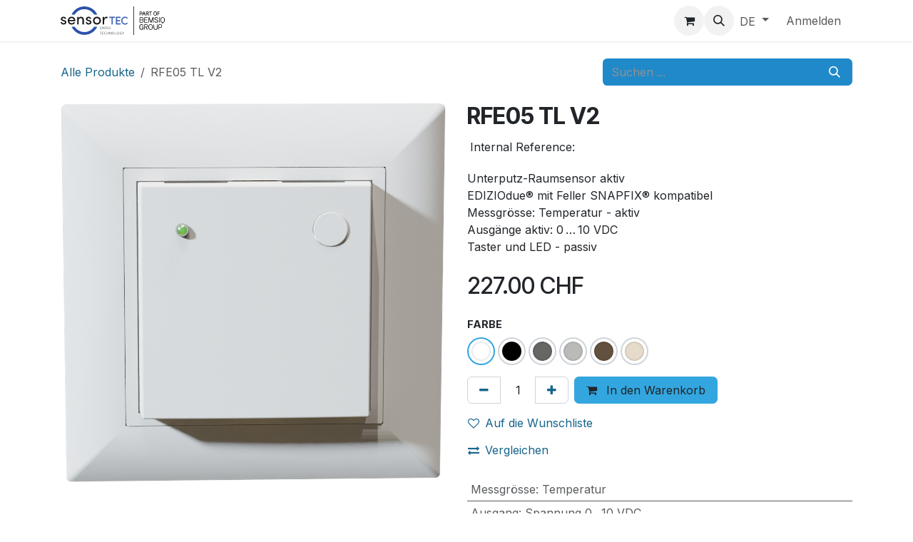

--- FILE ---
content_type: text/html; charset=utf-8
request_url: https://shop.sensortec.ch/shop/rfe05-tl-v2-19403
body_size: 11723
content:

        

<!DOCTYPE html>
        
<html lang="de-DE" data-website-id="1" data-main-object="product.template(19403,)" data-add2cart-redirect="1">
    <head>
        <meta charset="utf-8"/>
        <meta http-equiv="X-UA-Compatible" content="IE=edge"/>
        <meta name="viewport" content="width=device-width, initial-scale=1"/>
        <meta name="generator" content="Odoo"/>
        <meta name="description" content="Unterputz-Raumsensor aktiv
EDIZIOdue® mit Feller SNAPFIX® kompatibel
Messgrösse: Temperatur - aktiv
Ausgänge aktiv: 0 … 10 VDC
Taster und LED - passiv"/>
            
        <meta property="og:type" content="website"/>
        <meta property="og:title" content="RFE05 TL V2"/>
        <meta property="og:site_name" content="Sensortec AG"/>
        <meta property="og:url" content="https://shop.sensortec.ch/shop/rfe05-tl-v2-19403"/>
        <meta property="og:image" content="https://shop.sensortec.ch/web/image/product.template/19403/image_1024?unique=0dbaa17"/>
        <meta property="og:description" content="Unterputz-Raumsensor aktiv
EDIZIOdue® mit Feller SNAPFIX® kompatibel
Messgrösse: Temperatur - aktiv
Ausgänge aktiv: 0 … 10 VDC
Taster und LED - passiv"/>
            
        <meta name="twitter:card" content="summary_large_image"/>
        <meta name="twitter:title" content="RFE05 TL V2"/>
        <meta name="twitter:image" content="https://shop.sensortec.ch/web/image/product.template/19403/image_1024?unique=0dbaa17"/>
        <meta name="twitter:description" content="Unterputz-Raumsensor aktiv
EDIZIOdue® mit Feller SNAPFIX® kompatibel
Messgrösse: Temperatur - aktiv
Ausgänge aktiv: 0 … 10 VDC
Taster und LED - passiv"/>
        
        <link rel="alternate" hreflang="fr" href="https://shop.sensortec.ch/FR/shop/rfe05-tl-v2-19403"/>
        <link rel="alternate" hreflang="de" href="https://shop.sensortec.ch/shop/rfe05-tl-v2-19403"/>
        <link rel="alternate" hreflang="x-default" href="https://shop.sensortec.ch/shop/rfe05-tl-v2-19403"/>
        <link rel="canonical" href="https://shop.sensortec.ch/shop/rfe05-tl-v2-19403"/>
        
        <link rel="preconnect" href="https://fonts.gstatic.com/" crossorigin=""/>
        <title>RFE05 TL V2 | Sensortec AG</title>
        <link type="image/x-icon" rel="shortcut icon" href="/web/image/website/1/favicon?unique=a04be9b"/>
        <link rel="preload" href="/web/static/src/libs/fontawesome/fonts/fontawesome-webfont.woff2?v=4.7.0" as="font" crossorigin=""/>
        <link type="text/css" rel="stylesheet" href="/web/assets/1/2a2b404/web.assets_frontend.min.css"/>
        <script id="web.layout.odooscript" type="text/javascript">
            var odoo = {
                csrf_token: "d93e9596994f4c54ee2428a858be5ea65a65aa1ao1801454375",
                debug: "",
            };
        </script>
        <script type="text/javascript">
            odoo.__session_info__ = {"is_admin": false, "is_system": false, "is_public": true, "is_internal_user": false, "is_website_user": true, "uid": null, "is_frontend": true, "profile_session": null, "profile_collectors": null, "profile_params": null, "show_effect": false, "currencies": {"6": {"symbol": "CHF", "position": "after", "digits": [69, 2]}, "1": {"symbol": "\u20ac", "position": "after", "digits": [69, 2]}, "19": {"symbol": "kr", "position": "after", "digits": [69, 2]}, "3": {"symbol": "$", "position": "before", "digits": [69, 2]}}, "quick_login": true, "bundle_params": {"lang": "de_DE", "website_id": 1}, "test_mode": false, "websocket_worker_version": "18.0-7", "translationURL": "/website/translations", "cache_hashes": {"translations": "1c52fc2444e2935e5190f627a5cb02ff67dca1d1"}, "recaptcha_public_key": "6Lcl4PYqAAAAAMOdhgPG9YRQ4cjpUTgnl9WZ94-5", "geoip_country_code": "US", "geoip_phone_code": 1, "lang_url_code": "DE"};
            if (!/(^|;\s)tz=/.test(document.cookie)) {
                const userTZ = Intl.DateTimeFormat().resolvedOptions().timeZone;
                document.cookie = `tz=${userTZ}; path=/`;
            }
        </script>
        <script type="text/javascript" defer="defer" src="/web/assets/1/c2cd177/web.assets_frontend_minimal.min.js" onerror="__odooAssetError=1"></script>
        <script type="text/javascript" defer="defer" data-src="/web/assets/1/943a396/web.assets_frontend_lazy.min.js" onerror="__odooAssetError=1"></script>
        
        
    </head>
    <body>



        <div id="wrapwrap" class="   ">
            <a class="o_skip_to_content btn btn-primary rounded-0 visually-hidden-focusable position-absolute start-0" href="#wrap">Zum Inhalt springen</a>
                <header id="top" data-anchor="true" data-name="Header" data-extra-items-toggle-aria-label="Schaltfläche für zusätzliche Elemente" class="   o_header_disappears o_hoverable_dropdown" style=" ">
                    
    <nav data-name="Navbar" aria-label="Main" class="navbar navbar-expand-lg navbar-light o_colored_level o_cc d-none d-lg-block shadow-sm ">
        

            <div id="o_main_nav" class="o_main_nav container">
                
    <a data-name="Navbar Logo" href="/" class="navbar-brand logo me-4">
            
            <span role="img" aria-label="Logo of Sensortec AG" title="Sensortec AG"><img src="/web/image/website/1/logo/Sensortec%20AG?unique=a04be9b" class="img img-fluid" width="95" height="40" alt="Sensortec AG" loading="lazy"/></span>
        </a>
    
                
    <ul role="menu" id="top_menu" class="nav navbar-nav top_menu o_menu_loading mx-auto">
        
    
    <li role="presentation" class="nav-item">
        <a role="menuitem" href="/home" class="nav-link ">
            <span>⌂</span>
        </a>
    </li>
    <li role="presentation" class="nav-item">
        <a role="menuitem" href="/shop" class="nav-link ">
            <span>SHOP</span>
        </a>
    </li>
    <li role="presentation" class="nav-item dropdown ">
        <a data-bs-toggle="dropdown" href="#" role="menuitem" class="nav-link dropdown-toggle   ">
            <span>PRODUKTE</span>
        </a><ul role="menu" class="dropdown-menu ">
    <li role="presentation" class="">
        <a role="menuitem" href="/produkte-ohne-parallax2" class="dropdown-item ">
            <span>Produkte</span>
        </a>
    </li>
    <li role="presentation" class="">
        <a role="menuitem" href="/produktpartner-1" class="dropdown-item ">
            <span>Produktpartner</span>
        </a>
    </li>
    <li role="presentation" class="">
        <a role="menuitem" href="/referenzen" class="dropdown-item ">
            <span>Referenzen</span>
        </a>
    </li>
        </ul>
    </li>
    <li role="presentation" class="nav-item dropdown ">
        <a data-bs-toggle="dropdown" href="#" role="menuitem" class="nav-link dropdown-toggle   ">
            <span>SERVICE</span>
        </a><ul role="menu" class="dropdown-menu ">
    <li role="presentation" class="">
        <a role="menuitem" href="/support-formular" class="dropdown-item ">
            <span>Support</span>
        </a>
    </li>
    <li role="presentation" class="">
        <a role="menuitem" href="/faq-mit-menu-neu" class="dropdown-item ">
            <span>FAQ</span>
        </a>
    </li>
    <li role="presentation" class="">
        <a role="menuitem" href="/rucksendungen" class="dropdown-item ">
            <span>Rücksendungen</span>
        </a>
    </li>
        </ul>
    </li>
    <li role="presentation" class="nav-item dropdown ">
        <a data-bs-toggle="dropdown" href="#" role="menuitem" class="nav-link dropdown-toggle   ">
            <span>UNTERNEHMEN</span>
        </a><ul role="menu" class="dropdown-menu ">
    <li role="presentation" class="">
        <a role="menuitem" href="/blog" class="dropdown-item ">
            <span>News</span>
        </a>
    </li>
    <li role="presentation" class="">
        <a role="menuitem" href="/sensortec-ag" class="dropdown-item ">
            <span>Über uns</span>
        </a>
    </li>
    <li role="presentation" class="">
        <a role="menuitem" href="/bemsiq-gruppe" class="dropdown-item ">
            <span>Bemsiq Gruppe</span>
        </a>
    </li>
    <li role="presentation" class="">
        <a role="menuitem" href="/verbande" class="dropdown-item ">
            <span>Verbände</span>
        </a>
    </li>
    <li role="presentation" class="">
        <a role="menuitem" href="/jobs-neu" class="dropdown-item ">
            <span>Jobs</span>
        </a>
    </li>
        </ul>
    </li>
    <li role="presentation" class="nav-item dropdown ">
        <a data-bs-toggle="dropdown" href="#" role="menuitem" class="nav-link dropdown-toggle   ">
            <span>KONTAKT</span>
        </a><ul role="menu" class="dropdown-menu ">
    <li role="presentation" class="">
        <a role="menuitem" href="/kontakte-anfragen" class="dropdown-item ">
            <span>Kontakt</span>
        </a>
    </li>
    <li role="presentation" class="">
        <a role="menuitem" href="/standort" class="dropdown-item ">
            <span>Standort</span>
        </a>
    </li>
        </ul>
    </li>
                
    </ul>
                
                <ul class="navbar-nav align-items-center gap-2 flex-shrink-0 justify-content-end ps-3">
                    
        
            <li class=" divider d-none"></li> 
            <li class="o_wsale_my_cart  ">
                <a href="/shop/cart" aria-label="E-Commerce-Warenkorb" class="o_navlink_background btn position-relative rounded-circle p-1 text-center text-reset">
                    <div class="">
                        <i class="fa fa-shopping-cart fa-stack"></i>
                        <sup class="my_cart_quantity badge bg-primary position-absolute top-0 end-0 mt-n1 me-n1 rounded-pill d-none" data-order-id="">0</sup>
                    </div>
                </a>
            </li>
        
        
            <li class="o_wsale_my_wish d-none  o_wsale_my_wish_hide_empty">
                <a href="/shop/wishlist" class="o_navlink_background btn position-relative rounded-circle p-1 text-center text-reset">
                    <div class="">
                        <i class="fa fa-1x fa-heart fa-stack"></i>
                        <sup class="my_wish_quantity o_animate_blink badge bg-primary position-absolute top-0 end-0 mt-n1 me-n1 rounded-pill">0</sup>
                    </div>
                </a>
            </li>
        
                    
        <li class="">
                <div class="modal fade css_editable_mode_hidden" id="o_search_modal" aria-hidden="true" tabindex="-1">
                    <div class="modal-dialog modal-lg pt-5">
                        <div class="modal-content mt-5">
    <form method="get" class="o_searchbar_form s_searchbar_input " action="/website/search" data-snippet="s_searchbar_input">
            <div role="search" class="input-group input-group-lg">
        <input type="search" name="search" class="search-query form-control oe_search_box border border-end-0 p-3 border-0 bg-light" placeholder="Suchen ..." value="" data-search-type="all" data-limit="5" data-display-image="true" data-display-description="true" data-display-extra-link="true" data-display-detail="true" data-order-by="name asc"/>
        <button type="submit" aria-label="Suchen" title="Suchen" class="btn oe_search_button border border-start-0 px-4 bg-o-color-4">
            <i class="oi oi-search"></i>
        </button>
    </div>

            <input name="order" type="hidden" class="o_search_order_by oe_unremovable" value="name asc"/>
            
    
        </form>
                        </div>
                    </div>
                </div>
                <a data-bs-target="#o_search_modal" data-bs-toggle="modal" role="button" title="Suchen" href="#" class="btn rounded-circle p-1 lh-1 o_navlink_background text-reset o_not_editable">
                    <i class="oi oi-search fa-stack lh-lg"></i>
                </a>
        </li>
                    
                    
                    
        <li data-name="Language Selector" class="o_header_language_selector ">
        
            <div class="js_language_selector  dropdown d-print-none">
                <button type="button" data-bs-toggle="dropdown" aria-haspopup="true" aria-expanded="true" class="border-0 dropdown-toggle nav-link">
                    <span class="align-middle">DE</span>
                </button>
                <div role="menu" class="dropdown-menu dropdown-menu-end">
                        <a class="dropdown-item js_change_lang " role="menuitem" href="/FR/shop/rfe05-tl-v2-19403" data-url_code="FR" title=" Français">
                            <span class="align-middle ">FR</span>
                        </a>
                        <a class="dropdown-item js_change_lang active" role="menuitem" href="/shop/rfe05-tl-v2-19403" data-url_code="DE" title=" Deutsch">
                            <span class="align-middle ">DE</span>
                        </a>
                </div>
            </div>
        
        </li>
                    
            <li class=" o_no_autohide_item">
                <a href="/web/login" class="o_nav_link_btn nav-link border px-3">Anmelden</a>
            </li>
                    
        
        
                    
                </ul>
            </div>
        
    </nav>
    <nav data-name="Navbar" aria-label="Mobile" class="navbar  navbar-light o_colored_level o_cc o_header_mobile d-block d-lg-none shadow-sm ">
        

        <div class="o_main_nav container flex-wrap justify-content-between">
            
    <a data-name="Navbar Logo" href="/" class="navbar-brand logo ">
            
            <span role="img" aria-label="Logo of Sensortec AG" title="Sensortec AG"><img src="/web/image/website/1/logo/Sensortec%20AG?unique=a04be9b" class="img img-fluid" width="95" height="40" alt="Sensortec AG" loading="lazy"/></span>
        </a>
    
            <ul class="o_header_mobile_buttons_wrap navbar-nav flex-row align-items-center gap-2 mb-0">
        
            <li class=" divider d-none"></li> 
            <li class="o_wsale_my_cart  ">
                <a href="/shop/cart" aria-label="E-Commerce-Warenkorb" class="o_navlink_background_hover btn position-relative rounded-circle border-0 p-1 text-reset">
                    <div class="">
                        <i class="fa fa-shopping-cart fa-stack"></i>
                        <sup class="my_cart_quantity badge bg-primary position-absolute top-0 end-0 mt-n1 me-n1 rounded-pill d-none" data-order-id="">0</sup>
                    </div>
                </a>
            </li>
        
        
            <li class="o_wsale_my_wish d-none  o_wsale_my_wish_hide_empty">
                <a href="/shop/wishlist" class="o_navlink_background_hover btn position-relative rounded-circle border-0 p-1 text-reset">
                    <div class="">
                        <i class="fa fa-1x fa-heart fa-stack"></i>
                        <sup class="my_wish_quantity o_animate_blink badge bg-primary position-absolute top-0 end-0 mt-n1 me-n1">0</sup>
                    </div>
                </a>
            </li>
        
                <li class="o_not_editable">
                    <button class="nav-link btn me-auto p-2" type="button" data-bs-toggle="offcanvas" data-bs-target="#top_menu_collapse_mobile" aria-controls="top_menu_collapse_mobile" aria-expanded="false" aria-label="Navigation an/aus">
                        <span class="navbar-toggler-icon"></span>
                    </button>
                </li>
            </ul>
            <div id="top_menu_collapse_mobile" class="offcanvas offcanvas-end o_navbar_mobile">
                <div class="offcanvas-header justify-content-end o_not_editable">
                    <button type="button" class="nav-link btn-close" data-bs-dismiss="offcanvas" aria-label="Schließen"></button>
                </div>
                <div class="offcanvas-body d-flex flex-column justify-content-between h-100 w-100">
                    <ul class="navbar-nav">
                        
                        
        <li class="">
    <form method="get" class="o_searchbar_form s_searchbar_input " action="/website/search" data-snippet="s_searchbar_input">
            <div role="search" class="input-group mb-3">
        <input type="search" name="search" class="search-query form-control oe_search_box rounded-start-pill text-bg-light ps-3 border-0 bg-light" placeholder="Suchen ..." value="" data-search-type="all" data-limit="0" data-display-image="true" data-display-description="true" data-display-extra-link="true" data-display-detail="true" data-order-by="name asc"/>
        <button type="submit" aria-label="Suchen" title="Suchen" class="btn oe_search_button rounded-end-pill bg-o-color-3 pe-3">
            <i class="oi oi-search"></i>
        </button>
    </div>

            <input name="order" type="hidden" class="o_search_order_by oe_unremovable" value="name asc"/>
            
    
        </form>
        </li>
                        
    <ul role="menu" class="nav navbar-nav top_menu  ">
        

                            
    <li role="presentation" class="nav-item">
        <a role="menuitem" href="/home" class="nav-link ">
            <span>⌂</span>
        </a>
    </li>
    <li role="presentation" class="nav-item">
        <a role="menuitem" href="/shop" class="nav-link ">
            <span>SHOP</span>
        </a>
    </li>
    <li role="presentation" class="nav-item dropdown ">
        <a data-bs-toggle="dropdown" href="#" role="menuitem" class="nav-link dropdown-toggle   d-flex justify-content-between align-items-center">
            <span>PRODUKTE</span>
        </a><ul role="menu" class="dropdown-menu position-relative rounded-0 o_dropdown_without_offset">
    <li role="presentation" class="">
        <a role="menuitem" href="/produkte-ohne-parallax2" class="dropdown-item ">
            <span>Produkte</span>
        </a>
    </li>
    <li role="presentation" class="">
        <a role="menuitem" href="/produktpartner-1" class="dropdown-item ">
            <span>Produktpartner</span>
        </a>
    </li>
    <li role="presentation" class="">
        <a role="menuitem" href="/referenzen" class="dropdown-item ">
            <span>Referenzen</span>
        </a>
    </li>
        </ul>
    </li>
    <li role="presentation" class="nav-item dropdown ">
        <a data-bs-toggle="dropdown" href="#" role="menuitem" class="nav-link dropdown-toggle   d-flex justify-content-between align-items-center">
            <span>SERVICE</span>
        </a><ul role="menu" class="dropdown-menu position-relative rounded-0 o_dropdown_without_offset">
    <li role="presentation" class="">
        <a role="menuitem" href="/support-formular" class="dropdown-item ">
            <span>Support</span>
        </a>
    </li>
    <li role="presentation" class="">
        <a role="menuitem" href="/faq-mit-menu-neu" class="dropdown-item ">
            <span>FAQ</span>
        </a>
    </li>
    <li role="presentation" class="">
        <a role="menuitem" href="/rucksendungen" class="dropdown-item ">
            <span>Rücksendungen</span>
        </a>
    </li>
        </ul>
    </li>
    <li role="presentation" class="nav-item dropdown ">
        <a data-bs-toggle="dropdown" href="#" role="menuitem" class="nav-link dropdown-toggle   d-flex justify-content-between align-items-center">
            <span>UNTERNEHMEN</span>
        </a><ul role="menu" class="dropdown-menu position-relative rounded-0 o_dropdown_without_offset">
    <li role="presentation" class="">
        <a role="menuitem" href="/blog" class="dropdown-item ">
            <span>News</span>
        </a>
    </li>
    <li role="presentation" class="">
        <a role="menuitem" href="/sensortec-ag" class="dropdown-item ">
            <span>Über uns</span>
        </a>
    </li>
    <li role="presentation" class="">
        <a role="menuitem" href="/bemsiq-gruppe" class="dropdown-item ">
            <span>Bemsiq Gruppe</span>
        </a>
    </li>
    <li role="presentation" class="">
        <a role="menuitem" href="/verbande" class="dropdown-item ">
            <span>Verbände</span>
        </a>
    </li>
    <li role="presentation" class="">
        <a role="menuitem" href="/jobs-neu" class="dropdown-item ">
            <span>Jobs</span>
        </a>
    </li>
        </ul>
    </li>
    <li role="presentation" class="nav-item dropdown ">
        <a data-bs-toggle="dropdown" href="#" role="menuitem" class="nav-link dropdown-toggle   d-flex justify-content-between align-items-center">
            <span>KONTAKT</span>
        </a><ul role="menu" class="dropdown-menu position-relative rounded-0 o_dropdown_without_offset">
    <li role="presentation" class="">
        <a role="menuitem" href="/kontakte-anfragen" class="dropdown-item ">
            <span>Kontakt</span>
        </a>
    </li>
    <li role="presentation" class="">
        <a role="menuitem" href="/standort" class="dropdown-item ">
            <span>Standort</span>
        </a>
    </li>
        </ul>
    </li>
                        
    </ul>
                        
                        
                    </ul>
                    <ul class="navbar-nav gap-2 mt-3 w-100">
                        
        <li data-name="Language Selector" class="o_header_language_selector ">
        
            <div class="js_language_selector dropup dropdown d-print-none">
                <button type="button" data-bs-toggle="dropdown" aria-haspopup="true" aria-expanded="true" class="border-0 dropdown-toggle nav-link d-flex align-items-center w-100">
                    <span class="align-middle">DE</span>
                </button>
                <div role="menu" class="dropdown-menu w-100">
                        <a class="dropdown-item js_change_lang " role="menuitem" href="/FR/shop/rfe05-tl-v2-19403" data-url_code="FR" title=" Français">
                            <span class="align-middle me-auto small">FR</span>
                        </a>
                        <a class="dropdown-item js_change_lang active" role="menuitem" href="/shop/rfe05-tl-v2-19403" data-url_code="DE" title=" Deutsch">
                            <span class="align-middle me-auto small">DE</span>
                        </a>
                </div>
            </div>
        
        </li>
                        
            <li class=" o_no_autohide_item">
                <a href="/web/login" class="nav-link o_nav_link_btn w-100 border text-center">Anmelden</a>
            </li>
                        
        
        
                        
                    </ul>
                </div>
            </div>
        </div>
    
    </nav>
    
        </header>
                <main>
                    
            <div itemscope="itemscope" itemtype="http://schema.org/Product" id="wrap" class="js_sale o_wsale_product_page ecom-zoomable zoomodoo-next" data-ecom-zoom-click="1">
                <div class="oe_structure oe_empty oe_structure_not_nearest" id="oe_structure_website_sale_product_1" data-editor-message="BAUSTEINE HIER PLATZIEREN, DAMIT SIE FÜR ALLE PRODUKTE VERFÜGBAR SIND"></div>
                <section id="product_detail" class="oe_website_sale container my-3 my-lg-4 " data-view-track="1">
                    <div class="row align-items-center">
                        <div class="col d-flex align-items-center order-1 order-lg-0">
                            <ol class="o_wsale_breadcrumb breadcrumb p-0 mb-4 m-lg-0">
                                <li class="o_not_editable breadcrumb-item d-none d-lg-inline-block">
                                    <a href="/shop">
                                        <i class="oi oi-chevron-left d-lg-none me-1" role="presentation"></i>Alle Produkte
                                    </a>
                                </li>
                                <li class="o_not_editable breadcrumb-item d-lg-none">
                                    <a class="py-2 py-lg-0" href="/shop">
                                        <i class="oi oi-chevron-left me-1" role="presentation"></i>Alle Produkte
                                    </a>
                                </li>
                                <li class="breadcrumb-item d-none d-lg-inline-block active">
                                    <span>RFE05 TL V2</span>
                                </li>
                            </ol>
                        </div>
                        <div class="col-lg-4 d-flex align-items-center">
                            <div class="d-flex justify-content-between w-100">
    <form method="get" class="o_searchbar_form s_searchbar_input o_wsale_products_searchbar_form me-auto flex-grow-1 mb-4 mb-lg-0" action="/shop" data-snippet="s_searchbar_input">
            <div role="search" class="input-group me-sm-2">
        <input type="search" name="search" class="search-query form-control oe_search_box border-0 text-bg-light border-0 bg-light" placeholder="Suchen ..." data-search-type="products" data-limit="5" data-display-image="true" data-display-description="true" data-display-extra-link="true" data-display-detail="true" data-order-by="name asc"/>
        <button type="submit" aria-label="Suchen" title="Suchen" class="btn oe_search_button btn btn-light">
            <i class="oi oi-search"></i>
        </button>
    </div>

            <input name="order" type="hidden" class="o_search_order_by oe_unremovable" value="name asc"/>
            
        
        </form>
        <div class="o_pricelist_dropdown dropdown d-none">
            
                <a role="button" href="#" data-bs-toggle="dropdown" class="dropdown-toggle btn btn-light">
                    Brutto Preisliste CHF
                </a>
                <div class="dropdown-menu" role="menu">
                </div>
            
        </div>
                            </div>
                        </div>
                    </div>
                    <div class="row" id="product_detail_main" data-name="Product Page" data-image_width="50_pc" data-image_layout="carousel">
                        <div class="col-lg-6 mt-lg-4 o_wsale_product_images position-relative" data-image-amount="1">
        <div id="o-carousel-product" data-bs-ride="true" class=" carousel slide position-sticky mb-3 overflow-hidden" data-name="Produktkarussell">
            <div class="o_carousel_product_outer carousel-outer position-relative d-flex align-items-center w-100 overflow-hidden">
                <div class="carousel-inner h-100">
                        <div class="carousel-item h-100 text-center active">
        <div class="position-relative d-inline-flex overflow-hidden m-auto h-100">
            <span class="o_ribbon d-none z-1" style=""></span>
            <div name="o_img_with_max_suggested_width" class="d-flex align-items-start justify-content-center h-100 oe_unmovable"><img src="/web/image/product.product/57092/image_1024/%5BRFE05%20TL%20V2-61%5D%20RFE05%20TL%20V2%20%28weiss%2061%29?unique=0dbaa17" class="img img-fluid oe_unmovable product_detail_img mh-100" alt="RFE05 TL V2" data-zoom="1" data-zoom-image="/web/image/product.product/57092/image_1920/%5BRFE05%20TL%20V2-61%5D%20RFE05%20TL%20V2%20%28weiss%2061%29?unique=0dbaa17" loading="lazy"/></div>
        </div>
                        </div>
                </div>
            </div>
        </div>
                        </div>
                        <div id="product_details" class="col-lg-6 mt-md-4">
                            <h1 itemprop="name">RFE05 TL V2</h1>
                <div class="d-flex flex-row">
                    <p class="p-1">Internal Reference:</p>
                    <p class="custom_product_id p-1"></p>
                </div>
                            <span itemprop="url" style="display:none;">https://shop.sensortec.ch/shop/rfe05-tl-v2-19403</span>
                            <span itemprop="image" style="display:none;">https://shop.sensortec.ch/web/image/product.template/19403/image_1920?unique=0dbaa17</span>
                            <div class="oe_structure" placeholder="Eine detaillierte, formatierte Beschreibung, um Ihr Produkt auf dieser Seite zu bewerben. Verwenden Sie „/“, um weitere Funktionen zu entdecken."><p>Unterputz-Raumsensor aktiv<br>EDIZIOdue® mit Feller SNAPFIX® kompatibel<br>Messgrösse: Temperatur - aktiv<br>Ausgänge aktiv: 0 … 10 VDC<br>Taster und LED - passiv</p></div>
                            <form action="/shop/cart/update" method="POST">
                                <input type="hidden" name="csrf_token" value="d93e9596994f4c54ee2428a858be5ea65a65aa1ao1801454375"/>
                                <div class="js_product js_main_product mb-3">
                                    <div>
        <div itemprop="offers" itemscope="itemscope" itemtype="http://schema.org/Offer" class="product_price mt-2 mb-3 d-inline-block">
            <h3 class="css_editable_mode_hidden">
                <span class="oe_price" style="white-space: nowrap;" data-oe-type="monetary" data-oe-expression="combination_info[&#39;price&#39;]"><span class="oe_currency_value">227.00</span> CHF</span>
                <span itemprop="price" style="display:none;">227.0</span>
                <span itemprop="priceCurrency" style="display:none;">CHF</span>
                <span style="text-decoration: line-through; white-space: nowrap;" itemprop="listPrice" class="text-muted oe_default_price ms-1 h5 d-none" data-oe-type="monetary" data-oe-expression="combination_info[&#39;list_price&#39;]"><span class="oe_currency_value">227.00</span> CHF</span>
            </h3>
        </div>
        <div id="product_unavailable" class="d-none">
            <h3 class="fst-italic">Not Available For Sale</h3>
        </div>
                                    </div>
                                    
                                        <input type="hidden" class="product_id" name="product_id" value="57092"/>
                                        <input type="hidden" class="product_template_id" name="product_template_id" value="19403"/>
                                        <input type="hidden" class="product_category_id" name="product_category_id" value="1994"/>
        <ul class="list-unstyled js_add_cart_variants mb-0 flex-column" data-attribute_exclusions="{&#34;exclusions&#34;: {&#34;6579&#34;: [], &#34;4663&#34;: [], &#34;6413&#34;: [], &#34;4078&#34;: [], &#34;8595&#34;: [], &#34;12840&#34;: [], &#34;4462&#34;: [], &#34;8909&#34;: [], &#34;17684&#34;: [], &#34;17685&#34;: []}, &#34;archived_combinations&#34;: [], &#34;parent_exclusions&#34;: {}, &#34;parent_combination&#34;: [], &#34;parent_product_name&#34;: null, &#34;mapped_attribute_names&#34;: {&#34;6579&#34;: &#34;Messgr\u00f6sse: Temperatur&#34;, &#34;4663&#34;: &#34;Ausgang: Spannung 0\u202610 VDC&#34;, &#34;6413&#34;: &#34;Farbe: weiss 61&#34;, &#34;4078&#34;: &#34;Farbe: schwarz 60&#34;, &#34;8595&#34;: &#34;Farbe: dunkelgrau 67&#34;, &#34;12840&#34;: &#34;Farbe: hellgrau 65&#34;, &#34;4462&#34;: &#34;Farbe: coffee 57&#34;, &#34;8909&#34;: &#34;Farbe: crema 35&#34;, &#34;9550&#34;: &#34;Farbe: sand 36&#34;, &#34;11463&#34;: &#34;Farbe: vanille 37&#34;, &#34;6616&#34;: &#34;Farbe: silver 08&#34;, &#34;8551&#34;: &#34;Farbe: berry 41&#34;, &#34;7365&#34;: &#34;Farbe: olive 80&#34;, &#34;14563&#34;: &#34;Farbe: lemon 88&#34;, &#34;17684&#34;: &#34;Bedienung: Taster - LED&#34;, &#34;17685&#34;: &#34;Bauart: EDIZIOdue&#34;}}">

                
                <li data-attribute_id="19" data-attribute_name="Messgrösse" data-attribute_display_type="select" class="variant_attribute d-none">

                    
                    <strong class="attribute_name">Messgrösse</strong>

                        <select data-attribute_id="19" class="form-select css_attribute_select o_wsale_product_attribute js_variant_change no_variant " name="ptal-9763">
                                <option value="6579" data-attribute-value-id="463" data-value_id="6579" data-value_name="Temperatur" data-attribute_name="Messgrösse" selected="True" data-is_single="True">
                                    <span>Temperatur</span>
                                </option>
                        </select>
                </li>

                
                <li data-attribute_id="20" data-attribute_name="Ausgang" data-attribute_display_type="select" class="variant_attribute d-none">

                    
                    <strong class="attribute_name">Ausgang</strong>

                        <select data-attribute_id="20" class="form-select css_attribute_select o_wsale_product_attribute js_variant_change no_variant " name="ptal-9764">
                                <option value="4663" data-attribute-value-id="460" data-value_id="4663" data-value_name="Spannung 0…10 VDC" data-attribute_name="Ausgang" selected="True" data-is_single="True">
                                    <span>Spannung 0…10 VDC</span>
                                </option>
                        </select>
                </li>

                
                <li data-attribute_id="15" data-attribute_name="Farbe" data-attribute_display_type="color" class="variant_attribute ">

                    
                    <strong class="attribute_name">Farbe</strong>

                        <ul data-attribute_id="15" class="list-inline o_wsale_product_attribute ">
                            <li class="list-inline-item me-1">
                                <label style="background:#FFFFFF" class="css_attribute_color active  ">
                                      <input type="radio" class="js_variant_change  always" checked="True" name="ptal-9762" value="6413" title="weiss 61" data-attribute-value-id="422" data-value_id="6413" data-value_name="weiss 61" data-attribute_name="Farbe"/>
                                </label>
                            </li><li class="list-inline-item me-1">
                                <label style="background:#000000" class="css_attribute_color   ">
                                      <input type="radio" class="js_variant_change  always" name="ptal-9762" value="4078" title="schwarz 60" data-attribute-value-id="423" data-value_id="4078" data-value_name="schwarz 60" data-attribute_name="Farbe"/>
                                </label>
                            </li><li class="list-inline-item me-1">
                                <label style="background:#666665" class="css_attribute_color   ">
                                      <input type="radio" class="js_variant_change  always" name="ptal-9762" value="8595" title="dunkelgrau 67" data-attribute-value-id="424" data-value_id="8595" data-value_name="dunkelgrau 67" data-attribute_name="Farbe"/>
                                </label>
                            </li><li class="list-inline-item me-1">
                                <label style="background:#BABAB8" class="css_attribute_color   ">
                                      <input type="radio" class="js_variant_change  always" name="ptal-9762" value="12840" title="hellgrau 65" data-attribute-value-id="425" data-value_id="12840" data-value_name="hellgrau 65" data-attribute_name="Farbe"/>
                                </label>
                            </li><li class="list-inline-item me-1">
                                <label style="background:#635140" class="css_attribute_color   ">
                                      <input type="radio" class="js_variant_change  always" name="ptal-9762" value="4462" title="coffee 57" data-attribute-value-id="426" data-value_id="4462" data-value_name="coffee 57" data-attribute_name="Farbe"/>
                                </label>
                            </li><li class="list-inline-item me-1">
                                <label style="background:#e6daca" class="css_attribute_color   ">
                                      <input type="radio" class="js_variant_change  always" name="ptal-9762" value="8909" title="crema 35" data-attribute-value-id="428" data-value_id="8909" data-value_name="crema 35" data-attribute_name="Farbe"/>
                                </label>
                            </li>
                        </ul>
                </li>

                
                <li data-attribute_id="23" data-attribute_name="Bedienung" data-attribute_display_type="select" class="variant_attribute d-none">

                    
                    <strong class="attribute_name">Bedienung</strong>

                        <select data-attribute_id="23" class="form-select css_attribute_select o_wsale_product_attribute js_variant_change no_variant " name="ptal-9765">
                                <option value="17684" data-attribute-value-id="635" data-value_id="17684" data-value_name="Taster - LED" data-attribute_name="Bedienung" selected="True" data-is_single="True">
                                    <span>Taster - LED</span>
                                </option>
                        </select>
                </li>

                
                <li data-attribute_id="18" data-attribute_name="Bauart" data-attribute_display_type="select" class="variant_attribute d-none">

                    
                    <strong class="attribute_name">Bauart</strong>

                        <select data-attribute_id="18" class="form-select css_attribute_select o_wsale_product_attribute js_variant_change no_variant " name="ptal-12783">
                                <option value="17685" data-attribute-value-id="257" data-value_id="17685" data-value_name="EDIZIOdue" data-attribute_name="Bauart" selected="True" data-is_single="True">
                                    <span>EDIZIOdue</span>
                                </option>
                        </select>
                </li>
        </ul>
                                    
                                    <p class="css_not_available_msg alert alert-warning">Diese Kombination existiert nicht.</p>
                                    <div id="o_wsale_cta_wrapper" class="d-flex flex-wrap align-items-center">
                                        
            <div contenteditable="false" class="css_quantity input-group d-inline-flex me-2 mb-2 align-middle">
                <a class="btn btn-link js_add_cart_json" aria-label="Eins entfernen" title="Eins entfernen" href="#">
                    <i class="fa fa-minus"></i>
                </a>
                <input type="text" class="form-control quantity text-center" data-min="1" name="add_qty" value="1"/>
                <a class="btn btn-link float_left js_add_cart_json" aria-label="Hinzufügen" title="Hinzufügen" href="#">
                    <i class="fa fa-plus"></i>
                </a>
            </div>
                                        <div id="add_to_cart_wrap" class="d-inline-flex align-items-center mb-2 me-auto">
                                            <a data-animation-selector=".o_wsale_product_images" role="button" id="add_to_cart" href="#" class="btn btn-primary js_check_product a-submit flex-grow-1" data-subscription-plan-id="">
                                                <i class="fa fa-shopping-cart me-2"></i>
                                                In den Warenkorb
                                            </a>
                                        </div>
                                        <div id="product_option_block" class="d-flex flex-wrap w-100">
            
                <button type="button" role="button" class="btn btn-link px-0 pe-3 o_add_wishlist_dyn" data-action="o_wishlist" title="Auf die Wunschliste" data-product-template-id="19403" data-product-product-id="57092">
                    <i class="fa fa-heart-o me-2" role="img" aria-label="Add to wishlist"></i>Auf die Wunschliste
                </button>
            </div>
                                    </div>
            <button type="button" role="button" class="d-none d-md-block btn btn-link px-0 o_add_compare_dyn" aria-label="Vergleichen" data-action="o_comparelist" data-product-product-id="57092">
                    <span class="fa fa-exchange me-2"></span>Vergleichen
            </button>
            <div class="availability_messages o_not_editable"></div>
        <div class="o_product_tags o_field_tags d-flex flex-wrap align-items-center gap-2 mb-2 mt-1">
        </div>
                                </div>
                            </form>
                            <div id="contact_us_wrapper" class="d-none oe_structure oe_structure_solo ">
                                <section class="s_text_block" data-snippet="s_text_block" data-name="Text">
                                    <div class="container">
                                        <a class="btn btn-primary btn_cta" href="/contactus">
                                            Kontaktieren Sie uns
                                        </a>
                                    </div>
                                </section>
                            </div>
                            <div id="product_attributes_simple">
                                <table class="table table-sm text-muted ">
                                        <tr>
                                            <td>
                                                <span>Messgrösse</span>:
                                                    <span>Temperatur</span>
                                            </td>
                                        </tr>
                                        <tr>
                                            <td>
                                                <span>Ausgang</span>:
                                                    <span>Spannung 0…10 VDC</span>
                                            </td>
                                        </tr>
                                        <tr>
                                            <td>
                                                <span>Bedienung</span>:
                                                    <span>Taster - LED</span>
                                            </td>
                                        </tr>
                                        <tr>
                                            <td>
                                                <span>Bauart</span>:
                                                    <span>EDIZIOdue</span>
                                            </td>
                                        </tr>
                                </table>
                            </div>
                            <div id="product_documents" class="my-2">
                                <h5>Dokumente</h5>
                                    <div>
                                        <a href="/shop/rfe05-tl-v2-19403/document/14599" target="_blank">
                                            <i class="fa fa-link"></i>
                                            01. RBE05-RFE05-RHTE05 V2 | Datenblatt
                                        </a>
                                    </div>
                                    <div>
                                        <a href="/shop/rfe05-tl-v2-19403/document/14594" target="_blank">
                                            <i class="fa fa-link"></i>
                                            03. Raumfühler - ED &amp; ST | Beilageblatt
                                        </a>
                                    </div>
                                    <div>
                                        <a href="/shop/rfe05-tl-v2-19403/document/14604" target="_blank">
                                            <i class="fa fa-link"></i>
                                            03. SER-KONV-M8 | Datenblatt
                                        </a>
                                    </div>
                                    <div>
                                        <a href="/shop/rfe05-tl-v2-19403/document/14598" target="_blank">
                                            <i class="fa fa-link"></i>
                                            13. Farbvarianten EL &amp; ED &amp; SD | Übersicht
                                        </a>
                                    </div>
                                    <div>
                                        <a href="/shop/rfe05-tl-v2-19403/document/14595" target="_blank">
                                            <i class="fa fa-link"></i>
                                            14. SNAPFIX Einlasskästen EL &amp; ED &amp; SD | Übersicht
                                        </a>
                                    </div>
                                    <div>
                                        <a href="/shop/rfe05-tl-v2-19403/document/14606" target="_blank">
                                            <i class="fa fa-link"></i>
                                            31. ED - Einbautiefe 14 mm | Drawing-Dimensions
                                        </a>
                                    </div>
                                    <div>
                                        <a href="/shop/rfe05-tl-v2-19403/document/14602" target="_blank">
                                            <i class="fa fa-link"></i>
                                            51. Hinweise von Climasuisse zur Fühlermontage
                                        </a>
                                    </div>
                                    <div>
                                        <a href="/shop/rfe05-tl-v2-19403/document/14605" target="_blank">
                                            <i class="fa fa-link"></i>
                                            71. Feller EDIZIOdue® Design - aktiv - CE-Conf.
                                        </a>
                                    </div>
                            </div>
                            <div id="o_product_terms_and_share" class="d-flex justify-content-between flex-column flex-md-row align-items-md-end gap-3 mb-3">
            <div data-snippet="s_share" data-name="Share" class="s_share o_no_link_popover text-start">
                <h4 class="s_share_title d-none">Teile
            </h4></div></div>
            <input id="wsale_user_email" type="hidden" value=""/>
    <p class="text-muted"></p>
                        </div>
                    </div>
                </section>
                
                <div class="oe_structure oe_empty oe_structure_not_nearest mt16" id="oe_structure_website_sale_product_2" data-editor-message="BAUSTEINE HIER PLATZIEREN, DAMIT SIE FÜR ALLE PRODUKTE VERFÜGBAR SIND"><section data-snippet="s_dynamic_snippet_products" class="s_dynamic_snippet_products s_dynamic s_dynamic_empty pt32 pb32 o_colored_level s_product_product_borderless_1 o_dynamic_snippet_empty" data-custom-template-data="{}" data-name="Products" data-product-category-id="all" data-show-variants="true" data-number-of-records="16" data-filter-id="8" data-template-key="website_sale.dynamic_filter_template_product_product_borderless_1" data-carousel-interval="5000">
            <div class="container">
                <div class="row s_nb_column_fixed">
                    <section class="s_dynamic_snippet_title oe_unremovable oe_unmovable d-flex flex-column flex-md-row justify-content-between mb-lg-0 pb-3 pb-md-0 o_colored_level">
                        <div>
                            <h4>Empfohlenes Zubehör</h4></div>
                        <div>
                            <a title="Alle ansehen" class="s_dynamic_snippet_main_page_url o_default_snippet_text" href="/shop">Alle ansehen <i class="fa fa-long-arrow-right ms-2"></i></a>
                        </div>
                    </section>
                    <section class="s_dynamic_snippet_content oe_unremovable oe_unmovable o_not_editable col o_colored_level">
                        <div class="css_non_editable_mode_hidden">
                            <div class="missing_option_warning alert alert-info fade show d-none d-print-none rounded-0 o_default_snippet_text">
                                Ihr dynamisches Snippet wird hier angezeigt ... Diese Meldung wird angezeigt, weil Sie weder einen Filter noch eine Vorlage zur Verwendung bereitgestellt haben<br/>
                            </div>
                        </div>
                        <div class="dynamic_snippet_template"></div>
                    </section>
                </div>
            </div>
        </section></div></div>
        
        <div id="o_shared_blocks" class="oe_unremovable"></div>
                </main>
                <footer id="bottom" data-anchor="true" data-name="Footer" class="o_footer o_colored_level o_cc ">
                    <div id="footer" class="oe_structure oe_structure_solo">
      <section class="s_text_block pb16 pt4" data-snippet="s_text_block" style="position: relative;" data-name="Fusszeile sensortec" data-oe-shape-data="{&#34;shape&#34;:&#34;web_editor/Airy/10&#34;,&#34;colors&#34;:{&#34;c5&#34;:&#34;#A5C6CE&#34;},&#34;flip&#34;:[&#34;y&#34;]}">
        <div class="o_we_shape o_web_editor_Airy_10" style="background-image: url(&#34;/web_editor/shape/web_editor/Airy/10.svg?c5=%23A5C6CE&amp;flip=y&#34;); background-position: 50% 0%;"></div>
        <div class="s_allow_columns container">
          <a href="https://www.sensortec.ch" class="o_footer_logo logo" data-bs-original-title="" title="" aria-describedby="tooltip455932" target="_blank">
            <img src="/web/image/347795-41b1c71e/Sensortec-Logo%20mit%20Part%20of%20Bemsiq%20Group_gepfadet.svg" class="img-fluid mx-auto padding-large" aria-label="Logo von MeineFirma" title="MeineFirma" role="img" loading="lazy" alt="" style="width: 25%;" data-original-id="347795" data-original-src="/web/image/347795-41b1c71e/Sensortec-Logo%20mit%20Part%20of%20Bemsiq%20Group_gepfadet.svg" data-mimetype="image/svg+xml" data-resize-width="undefined"/>
          </a>&nbsp;<a href="https://shop.sensortec.ch/" class="o_footer_logo logo" style="color: rgb(16, 75, 105); background-color: rgb(255, 255, 255);" data-bs-original-title="" title="" aria-describedby="tooltip455932">
            <br/>
          </a><p class="mb-1 text-center">
            <span style="font-size: 18px;" class="o_default_snippet_text">Länggasse 13 | 3280 Murten | Schweiz</span>
          </p>
          <ul class="list-inline text-center">
            <li class="list-inline-item mx-3">
              <i class="fa fa-1x fa-fw fa-phone me-2" style="font-size: 18px;"></i>
              <span class="o_force_ltr">
                <a href="tel:1 +41323127000" data-bs-original-title="" title="" aria-describedby="tooltip9358"><font style="font-size: 18px;" data-bs-original-title="" title="" aria-describedby="tooltip740174">+41 32 312 70 00</font>
                </a></span></li><li class="list-inline-item mx-3"><i class="fa fa-1x fa-envelope fa-fw me-2" style="font-size: 18px;"></i>
              <a href="mailto:info@sensortec.ch" data-bs-original-title="" title="" aria-describedby="tooltip514587"><font style="font-size: 18px;" class="o_default_snippet_text">info@sensortec.ch</font>&nbsp;</a>
            </li>
            <li class="list-inline-item mx-3">&nbsp;<a href="mailto:info@sensortec.ch" data-bs-original-title="" title="" aria-describedby="tooltip514587">
                <font style="font-size: 18px;">
                  <br/>
                </font>
              </a></li></ul>
          <h2>
            <a href="https://www.linkedin.com/company/sensortec" target="_blank" data-bs-original-title="" title="" aria-describedby="tooltip386765">
              <img class="img-fluid o_we_custom_image d-block mx-auto" src="/web/image/332996-7004e49f/In-Blue-14%402x.png" alt="" data-bs-original-title="" title="" aria-describedby="tooltip596047" loading="lazy" data-original-id="332995" data-original-src="/web/image/332995-74154cc6/In-Blue-14%402x.png" data-mimetype="image/png" data-resize-width="28"/>
            </a>
            <div style="text-align: center;">
              <a href="/datenschutzerklarung" target="_blank" data-bs-original-title="" title="" aria-describedby="tooltip707835" style="color: rgb(27, 123, 171); font-size: 18px;" class="o_default_snippet_text">Datenschutzerklärung</a>
              <font color="#1b7bab">
                <span style="font-size: 18px;" class="o_default_snippet_text">&nbsp;&nbsp;|&nbsp;&nbsp;</span>
              </font>
              <a href="/agb" target="_blank" style="color: rgb(27, 123, 171); font-size: 18px;" class="o_default_snippet_text">AGB</a>
              <font color="#1b7bab">
                <span style="font-size: 18px;" class="o_default_snippet_text">&nbsp; |&nbsp;&nbsp;</span>
              </font>
              <a href="/impressum" target="_blank" style="color: rgb(27, 123, 171); font-size: 18px;" data-bs-original-title="" title="" aria-describedby="tooltip835062">Impressum</a>
            </div>
          </h2>
        </div>
      </section>
    </div>
  <div class="o_footer_copyright o_colored_level o_cc" data-name="Copyright">
                        <div class="container py-3">
                            <div class="row">
                                <div class="col-sm text-center text-sm-start text-muted">
                                    <span class="o_footer_copyright_name me-2">Copyright © sensortec AG</span>
    </div>
                                <div class="col-sm text-center text-sm-end o_not_editable">
                                </div>
                            </div>
                        </div>
                    </div>
                </footer>
            </div>
        
        </body>
</html>

--- FILE ---
content_type: image/svg+xml
request_url: https://shop.sensortec.ch/web_editor/shape/web_editor/Airy/10.svg?c5=%23A5C6CE&flip=y
body_size: 2653
content:
<svg style="transform: scaleY(-1)" xmlns="http://www.w3.org/2000/svg" viewBox="0 0 1400 570">
<style type="text/css">
	.st0{opacity:0.20;}
	.st1{fill:#A5C6CE;}
	@media only screen and (max-width: 300px) {
		.st0{opacity:.7;}
	}
</style>
<g class="st0">
	<polygon class="st1" points="1394.8,0 0,570 0,570 1400,0"/>
	<polygon class="st1" points="0,570 0,570 1400,21.2 1400,19"/>
	<polygon class="st1" points="0,570 0,570 1400,43.1 1400,41"/>
	<polygon class="st1" points="0,570 0,570 1400,65.8 1400,63.7"/>
	<polygon class="st1" points="0,570 0,570 1400,89.2 1400,87.1"/>
	<polygon class="st1" points="1400,5 1378.1,6.8 1378.2,8.8 1400,7"/>
	<polygon class="st1" points="0,570 0,570 1400,113.4 1400,111.3"/>
	<rect x="1352.9" y="17.1" class="st1" width="47.1" height="2"/>
	<polygon class="st1" points="1399.8,137.8 0,570 0,570 1400,139.9 1400,138.6"/>
	<polygon class="st1" points="1400,33.1 1322.5,29.5 1322.4,31.5 1400,35.1"/>
	<polygon class="st1" points="0,570 0,570 1400,164.5 1400,162.4"/>
	<polygon class="st1" points="1400,55 1294.4,42.9 1294.6,40.9 1400,53"/>
	<polygon class="st1" points="0,570 0,570 1400,191.5 1400,189.4"/>
	<polygon class="st1" points="1400,79.1 1266.3,54.3 1266.7,52.3 1400,77"/>
	<polygon class="st1" points="0,570 0,570 1400,219.5 1400,217.4"/>
	<polygon class="st1" points="1238.6,63.8 1238.1,65.7 1400,107.3 1400,105.3"/>
	<polygon class="st1" points="0,570 0,570 1400,248.5 1400,246.4"/>
	<polygon class="st1" points="1209.8,75.1 1209.2,77 1399.8,139.7 1400,139 1400,137.7"/>
	<polygon class="st1" points="0,570 0,570 1400,278.6 1400,276.6"/>
	<polygon class="st1" points="1181.5,86.7 1180.7,88.6 1400,176.7 1400,174.6"/>
	<polygon class="st1" points="0,570 0,570 1400,310 1400,308"/>
	<polygon class="st1" points="1153.1,98.4 1152.3,100.2 1400,218.3 1400,216"/>
	<polygon class="st1" points="0,570 0,570 1400,342.6 1400,340.5"/>
	<polygon class="st1" points="1126.1,109.8 1125.1,111.6 1400,264.3 1400,262"/>
	<polygon class="st1" points="0,570 0,570 1400,376.5 1400,374.5"/>
	<polygon class="st1" points="1097.6,121.4 1096.6,123.1 1400,315.1 1400,312.8"/>
	<polygon class="st1" points="0,570 0,570 1400,412 1400,410"/>
	<polygon class="st1" points="1069.3,133.1 1068.1,134.7 1400,371 1400,368.5"/>
	<polygon class="st1" points="0,570 0,570 1400,448.9 1400,446.9"/>
	<polygon class="st1" points="1041,144.4 1039.7,146 1400,431.6 1400,429.1"/>
	<polygon class="st1" points="0,570 0,570 1400,487.4 1400,485.4"/>
	<polygon class="st1" points="1012.5,156 1011.2,157.6 1400,497.6 1400,494.9"/>
	<polygon class="st1" points="0,570 0,570 1400,527.7 1400,525.7"/>
	<polygon class="st1" points="983.1,169.1 1400,570 1400,567.2 984.5,167.7"/>
	<polygon class="st1" points="0,570 1400,569 1400,570"/>
</g>
</svg>


--- FILE ---
content_type: image/svg+xml; charset=utf-8
request_url: https://shop.sensortec.ch/web/image/website/1/logo/Sensortec%20AG?unique=a04be9b
body_size: 34792
content:
<?xml version="1.0" encoding="UTF-8" standalone="no"?>
<svg
   viewBox="0 0 1105 303"
   height="303"
   width="1105"
   xml:space="preserve"
   id="svg2"
   version="1.1"
   sodipodi:docname="Sensortec-Logo mit Part of Bemsiq Group_gepfadet.svg"
   inkscape:version="1.2.1 (9c6d41e410, 2022-07-14)"
   inkscape:export-filename="Sensortec-Logo mit Part of Bemsiq Group.png"
   inkscape:export-xdpi="96"
   inkscape:export-ydpi="96"
   xmlns:inkscape="http://www.inkscape.org/namespaces/inkscape"
   xmlns:sodipodi="http://sodipodi.sourceforge.net/DTD/sodipodi-0.dtd"
   xmlns="http://www.w3.org/2000/svg"
   xmlns:svg="http://www.w3.org/2000/svg"
   xmlns:rdf="http://www.w3.org/1999/02/22-rdf-syntax-ns#"
   xmlns:cc="http://creativecommons.org/ns#"
   xmlns:dc="http://purl.org/dc/elements/1.1/"><sodipodi:namedview
     id="namedview25"
     pagecolor="#ffffff"
     bordercolor="#666666"
     borderopacity="1.0"
     inkscape:showpageshadow="2"
     inkscape:pageopacity="0.0"
     inkscape:pagecheckerboard="true"
     inkscape:deskcolor="#d1d1d1"
     showgrid="false"
     inkscape:zoom="1.3691826"
     inkscape:cx="470.71881"
     inkscape:cy="176.01743"
     inkscape:window-width="2560"
     inkscape:window-height="1369"
     inkscape:window-x="2552"
     inkscape:window-y="-8"
     inkscape:window-maximized="1"
     inkscape:current-layer="g42" /><metadata
     id="metadata8"><rdf:RDF><cc:Work
         rdf:about=""><dc:format>image/svg+xml</dc:format><dc:type
           rdf:resource="http://purl.org/dc/dcmitype/StillImage" /></cc:Work></rdf:RDF></metadata><defs
     id="defs6" /><g
     transform="matrix(1.3333333,0,0,-1.3333333,0,306.49333)"
     id="g10"><g
       transform="scale(0.1)"
       id="g12"><path
         id="path14"
         style="fill:#2c52ab;fill-opacity:1;fill-rule:nonzero;stroke:none"
         d="m 1117.11,1649.22 c 161.26,257.68 447.6,429.45 773.35,429.45 325.75,0 612.09,-171.77 773.35,-429.45 h 250.28 c -181.39,383.49 -572,649.45 -1023.63,649.45 -451.63,0 -842.25,-265.96 -1023.636,-649.45 h 250.286" /><path
         id="path16"
         style="fill:#2c52ab;fill-opacity:1;fill-rule:nonzero;stroke:none"
         d="m 2663.81,684.809 c -161.26,-257.68 -447.6,-429.457 -773.35,-429.457 -325.75,0 -612.09,171.777 -773.35,429.457 H 866.824 C 1048.21,301.32 1438.83,35.3516 1890.46,35.3516 c 451.63,0 842.24,265.9684 1023.63,649.4574 h -250.28" /><path
         id="path18"
         style="fill:#2c52ab;fill-opacity:1;fill-rule:nonzero;stroke:none"
         d="m 4307.03,1456.71 v -55.72 H 4120.47 V 875.031 h -55.73 v 525.959 h -186.58 v 55.72 h 428.87" /><path
         id="path20"
         style="fill:none;stroke:#2c52ab;stroke-width:30;stroke-linecap:butt;stroke-linejoin:miter;stroke-miterlimit:10;stroke-dasharray:none;stroke-opacity:1"
         d="m 4307.03,1456.71 v -55.72 H 4120.47 V 875.031 h -55.73 v 525.959 h -186.58 v 55.72 z" /><path
         id="path22"
         style="fill:#2c52ab;fill-opacity:1;fill-rule:nonzero;stroke:none"
         d="m 4747.7,1456.71 v -55.72 h -276.05 v -212.75 h 241.44 v -55.72 H 4471.65 V 930.75 H 4757 v -55.719 h -341.07 v 581.679 h 331.77" /><path
         id="path24"
         style="fill:none;stroke:#2c52ab;stroke-width:30;stroke-linecap:butt;stroke-linejoin:miter;stroke-miterlimit:10;stroke-dasharray:none;stroke-opacity:1"
         d="m 4747.7,1456.71 v -55.72 h -276.05 v -212.75 h 241.44 v -55.72 H 4471.65 V 930.75 H 4757 v -55.719 h -341.07 v 581.679 z" /><path
         id="path26"
         style="fill:#2c52ab;fill-opacity:1;fill-rule:nonzero;stroke:none"
         d="m 5324.31,953.551 c -52.34,-54.039 -125.79,-86.961 -207.69,-86.961 -164.61,0 -281.96,133.379 -281.96,298.01 0,165.47 117.35,298.86 281.96,298.86 81.9,0 154.5,-32.92 206.85,-86.96 l -38.83,-38.83 c -43.06,43.06 -101.31,70.08 -168.02,70.08 -134.22,0 -226.25,-108.91 -226.25,-243.15 0,-134.24 92.03,-242.299 226.25,-242.299 66.71,0 125.8,27.019 168.85,70.918 l 38.84,-39.668" /><path
         id="path28"
         style="fill:none;stroke:#2c52ab;stroke-width:30;stroke-linecap:butt;stroke-linejoin:miter;stroke-miterlimit:10;stroke-dasharray:none;stroke-opacity:1"
         d="m 5324.31,953.551 c -52.34,-54.039 -125.79,-86.961 -207.69,-86.961 -164.61,0 -281.96,133.379 -281.96,298.01 0,165.47 117.35,298.86 281.96,298.86 81.9,0 154.5,-32.92 206.85,-86.96 l -38.83,-38.83 c -43.06,43.06 -101.31,70.08 -168.02,70.08 -134.22,0 -226.25,-108.91 -226.25,-243.15 0,-134.24 92.03,-242.299 226.25,-242.299 66.71,0 125.8,27.019 168.85,70.918 z" /><path
         id="path30"
         style="fill:#181817;fill-opacity:1;fill-rule:nonzero;stroke:none"
         d="m 19.2188,1325.27 c 8.9726,87.12 101.2302,152.47 207.5582,152.47 101.219,0 197.313,-47.41 207.567,-169.13 H 322.879 c -6.406,44.85 -47.41,67.91 -93.535,67.91 -43.563,0 -80.723,-21.78 -89.676,-53.81 -5.137,-19.22 -5.137,-33.32 1.27,-47.4 11.531,-24.35 39.726,-37.16 70.468,-46.14 l 88.399,-21.78 C 424.09,1176.65 454.844,1101.06 454.844,1033.15 454.844,921.691 347.215,853.77 222.938,853.77 115.313,853.77 3.85547,922.961 0,1045.96 h 106.348 c 3.836,-25.62 20.507,-53.812 48.679,-67.901 25.637,-15.379 56.379,-23.071 94.825,-20.5 53.808,3.832 89.679,34.589 90.957,78.151 1.289,43.57 -35.868,65.35 -79.434,75.6 l -82,19.22 C 70.4766,1159.99 8.97266,1215.09 19.2188,1325.27" /><path
         id="path32"
         style="fill:#181817;fill-opacity:1;fill-rule:nonzero;stroke:none"
         d="m 1054.42,1212.52 c -14.1,99.94 -85.846,160.16 -181.94,160.16 -98.644,0 -175.527,-60.22 -189.621,-160.16 z m 114.03,-90.97 H 682.859 c 14.094,-99.94 92.246,-162.722 193.469,-162.722 71.746,0 138.372,33.32 171.692,92.262 30.74,-12.81 67.9,-25.62 99.93,-38.44 C 1096.7,907.59 987.793,853.77 872.48,853.77 c -170.402,0 -306.21,124.289 -306.21,313.91 0,189.62 135.808,310.06 306.21,310.06 170.41,0 297.25,-120.44 297.25,-310.06 0,-14.1 0,-33.32 -1.28,-46.13" /><path
         id="path34"
         style="fill:#181817;fill-opacity:1;fill-rule:nonzero;stroke:none"
         d="m 1434.9,866.59 h -116.59 v 598.34 h 116.59 v -89.69 c 35.87,71.74 121.71,102.5 187.06,102.5 148.62,0 230.62,-97.38 230.62,-265.22 V 866.59 c -19.22,0 -98.66,0 -116.59,0 v 338.24 c 0,99.94 -49.98,158.88 -131.98,158.88 -84.55,0 -169.11,-47.41 -169.11,-174.24 V 866.59" /><path
         id="path36"
         style="fill:#181817;fill-opacity:1;fill-rule:nonzero;stroke:none"
         d="m 2015.23,1325.27 c 8.98,87.12 101.22,152.47 207.57,152.47 101.21,0 197.32,-47.41 207.56,-169.13 h -111.47 c -6.41,44.85 -47.41,67.91 -93.53,67.91 -43.56,0 -80.72,-21.78 -89.69,-53.81 -5.11,-19.22 -5.11,-33.32 1.29,-47.4 11.53,-24.35 39.71,-37.16 70.46,-46.14 l 88.41,-21.78 c 124.29,-30.74 155.02,-106.33 155.02,-174.24 0,-111.459 -107.62,-179.38 -231.9,-179.38 -107.61,0 -219.09,69.191 -222.94,192.19 h 106.35 c 3.85,-25.62 20.5,-53.812 48.68,-67.901 25.63,-15.379 56.38,-23.071 94.82,-20.5 53.81,3.832 89.69,34.589 90.97,78.151 1.28,43.57 -35.87,65.35 -79.44,75.6 l -82,19.22 c -108.91,29.46 -170.4,84.56 -160.16,194.74" /><path
         id="path38"
         style="fill:#181817;fill-opacity:1;fill-rule:nonzero;stroke:none"
         d="m 3085.02,1167.68 c 0,120.43 -89.68,196.03 -197.32,196.03 -107.61,0 -197.29,-75.6 -197.29,-196.03 0,-121.72 89.68,-201.149 197.29,-201.149 107.64,0 197.32,79.429 197.32,201.149 z m -509.93,0 c 0,189.62 142.21,310.06 312.61,310.06 170.41,0 313.91,-120.44 313.91,-310.06 0,-189.621 -143.5,-313.91 -313.91,-313.91 -170.4,0 -312.61,124.289 -312.61,313.91" /><path
         id="path40"
         style="fill:#181817;fill-opacity:1;fill-rule:nonzero;stroke:none"
         d="m 3460.37,866.59 h -116.59 v 598.34 h 116.59 v -134.54 c 30.75,105.07 88.41,147.35 166.56,147.35 42.28,0 87.12,-11.54 103.78,-23.06 l -17.94,-108.91 c -32.03,15.37 -64.05,20.5 -88.4,20.5 -115.32,0 -164,-123 -164,-281.88 v -217.8" /><g
         transform="scale(10)"
         id="g42"><g
   aria-label="SWISSTECHNOLOGY"
   transform="matrix(1,0,0,-1,310.939,48.1109)"
   id="text48"
   style="font-size:28px;font-family:SofiaProRegular;-inkscape-font-specification:SofiaProRegular;fill:#606363"><path
     d="m 14.056,-5.348 q 0,2.66 -1.932,4.144 Q 10.192,0.28 6.916,0.28 5.236,0.28 3.808,0.028 2.38,-0.224 1.428,-0.672 V -3.08 q 1.008,0.448 2.492,0.812 1.512,0.364 3.108,0.364 2.212,0 3.36,-0.868 1.148,-0.868 1.148,-2.352 0,-0.98 -0.42,-1.652 Q 10.696,-7.448 9.66,-8.008 8.624,-8.568 6.832,-9.24 4.256,-10.164 2.968,-11.508 1.68,-12.852 1.68,-15.176 q 0,-1.568 0.812,-2.716 0.812,-1.148 2.24,-1.764 1.428,-0.616 3.332,-0.616 1.624,0 2.996,0.308 1.372,0.308 2.52,0.812 l -0.784,2.156 q -1.036,-0.448 -2.268,-0.756 -1.232,-0.308 -2.52,-0.308 -1.876,0 -2.828,0.812 -0.952,0.784 -0.952,2.1 0,1.008 0.42,1.68 0.42,0.672 1.372,1.232 0.952,0.532 2.576,1.12 1.764,0.644 2.968,1.4 1.232,0.728 1.848,1.764 0.644,1.036 0.644,2.604 z"
     id="path325" /><path
     d="M 42.685796,-19.992 37.365796,0 h -2.548 l -3.892,-13.104 q -0.252,-0.784 -0.476,-1.596 -0.196,-0.84 -0.364,-1.456 -0.14,-0.644 -0.168,-0.896 -0.028,0.364 -0.308,1.568 -0.28,1.176 -0.644,2.464 l -3.78,13.02 h -2.548 l -5.292,-19.992 h 2.632 l 3.108,12.208 q 0.336,1.288 0.56,2.492 0.252,1.204 0.392,2.268 0.14,-1.092 0.42,-2.38 0.28,-1.288 0.644,-2.52 l 3.528,-12.068 h 2.604 l 3.668,12.152 q 0.392,1.288 0.672,2.576 0.28,1.288 0.42,2.24 0.112,-1.036 0.364,-2.24 0.28,-1.232 0.616,-2.548 l 3.08,-12.18 z"
     id="path327" /><path
     d="m 51.880697,0 h -7.224 v -1.456 l 2.352,-0.532 v -15.988 l -2.352,-0.56 v -1.456 h 7.224 v 1.456 l -2.352,0.56 v 15.988 l 2.352,0.532 z"
     id="path329" /><path
     d="m 67.019947,-5.348 q 0,2.66 -1.932,4.144 -1.932,1.484 -5.208,1.484 -1.68,0 -3.108,-0.252 -1.428,-0.252 -2.38,-0.7 V -3.08 q 1.008,0.448 2.492,0.812 1.512,0.364 3.108,0.364 2.212,0 3.36,-0.868 1.148,-0.868 1.148,-2.352 0,-0.98 -0.42,-1.652 -0.42,-0.672 -1.456,-1.232 -1.036,-0.56 -2.828,-1.232 -2.576,-0.924 -3.864,-2.268 -1.288,-1.344 -1.288,-3.668 0,-1.568 0.812,-2.716 0.812,-1.148 2.24,-1.764 1.428,-0.616 3.332,-0.616 1.624,0 2.996,0.308 1.372,0.308 2.52,0.812 l -0.784,2.156 q -1.036,-0.448 -2.268,-0.756 -1.232,-0.308 -2.52,-0.308 -1.876,0 -2.828,0.812 -0.952,0.784 -0.952,2.1 0,1.008 0.42,1.68 0.42,0.672 1.372,1.232 0.952,0.532 2.576,1.12 1.764,0.644 2.968,1.4 1.232,0.728 1.848,1.764 0.644,1.036 0.644,2.604 z"
     id="path331" /><path
     d="m 84.623467,-5.348 q 0,2.66 -1.932,4.144 -1.932,1.484 -5.208,1.484 -1.68,0 -3.108,-0.252 -1.428,-0.252 -2.38,-0.7 V -3.08 q 1.008,0.448 2.492,0.812 1.512,0.364 3.108,0.364 2.212,0 3.36,-0.868 1.148,-0.868 1.148,-2.352 0,-0.98 -0.42,-1.652 -0.42,-0.672 -1.456,-1.232 -1.036,-0.56 -2.828,-1.232 -2.576,-0.924 -3.864,-2.268 -1.288,-1.344 -1.288,-3.668 0,-1.568 0.812,-2.716 0.812,-1.148 2.24,-1.764 1.428,-0.616 3.332,-0.616 1.624,0 2.996,0.308 1.372,0.308 2.52,0.812 l -0.784,2.156 q -1.036,-0.448 -2.268,-0.756 -1.232,-0.308 -2.52,-0.308 -1.876,0 -2.828,0.812 -0.952,0.784 -0.952,2.1 0,1.008 0.42,1.68 0.42,0.672 1.372,1.232 0.952,0.532 2.576,1.12 1.764,0.644 2.968,1.4 1.232,0.728 1.848,1.764 0.644,1.036 0.644,2.604 z"
     id="path333" /><path
     d="M 9.044,41 H 6.524 V 23.22 H 0.28 V 21.008 H 15.26 V 23.22 H 9.044 Z"
     id="path335" /><path
     d="m 30.861606,41 h -11.172 V 21.008 h 11.172 v 2.212 h -8.652 v 6.244 h 8.148 v 2.184 h -8.148 v 7.14 h 8.652 z"
     id="path337" /><path
     d="m 44.864009,22.94 q -3.22,0 -5.068,2.156 -1.848,2.156 -1.848,5.908 0,3.724 1.708,5.908 1.736,2.156 5.18,2.156 1.288,0 2.464,-0.224 1.176,-0.224 2.324,-0.56 v 2.184 q -1.12,0.42 -2.324,0.616 -1.176,0.196 -2.828,0.196 -3.052,0 -5.096,-1.26 -2.044,-1.26 -3.08,-3.584 -1.008,-2.324 -1.008,-5.46 0,-3.024 1.092,-5.32 1.12,-2.324 3.276,-3.612 2.156,-1.316 5.236,-1.316 3.164,0 5.516,1.176 l -1.008,2.128 q -0.924,-0.42 -2.072,-0.756 -1.12,-0.336 -2.464,-0.336 z"
     id="path339" /><path
     d="m 72.172415,41 h -2.52 v -9.324 h -10.248 V 41 h -2.52 V 21.008 h 2.52 v 8.456 h 10.248 v -8.456 h 2.52 z"
     id="path341" /><path
     d="m 93.98441,41 h -2.94 l -10.696,-16.604 h -0.112 q 0.056,0.98 0.14,2.436 0.084,1.456 0.084,2.996 V 41 h -2.324 V 21.008 h 2.912 l 10.668,16.548 h 0.112 q -0.028,-0.448 -0.084,-1.344 -0.028,-0.896 -0.084,-1.932 -0.028,-1.064 -0.028,-1.988 V 21.008 h 2.352 z"
     id="path343" /><path
     d="m 116.17421,30.976 q 0,3.108 -1.064,5.432 -1.036,2.296 -3.108,3.584 -2.044,1.288 -5.04,1.288 -3.108,0 -5.18,-1.288 -2.044004,-1.288 -3.052004,-3.612 -1.008,-2.324 -1.008,-5.432 0,-3.052 1.008,-5.348 1.008,-2.324 3.052004,-3.612 2.072,-1.288 5.208,-1.288 2.996,0 5.04,1.288 2.044,1.26 3.08,3.584 1.064,2.296 1.064,5.404 z m -15.792,0 q 0,3.78 1.596,5.964 1.596,2.156 4.984,2.156 3.388,0 4.956,-2.156 1.596,-2.184 1.596,-5.964 0,-3.78 -1.568,-5.908 -1.568,-2.156 -4.956,-2.156 -3.416,0 -5.012,2.156 -1.596,2.128 -1.596,5.908 z"
     id="path345" /><path
     d="M 122.47343,41 V 21.008 h 2.52 V 38.76 h 8.736 V 41 Z"
     id="path347" /><path
     d="m 154.14198,30.976 q 0,3.108 -1.064,5.432 -1.036,2.296 -3.108,3.584 -2.044,1.288 -5.04,1.288 -3.108,0 -5.18,-1.288 -2.044,-1.288 -3.052,-3.612 -1.008,-2.324 -1.008,-5.432 0,-3.052 1.008,-5.348 1.008,-2.324 3.052,-3.612 2.072,-1.288 5.208,-1.288 2.996,0 5.04,1.288 2.044,1.26 3.08,3.584 1.064,2.296 1.064,5.404 z m -15.792,0 q 0,3.78 1.596,5.964 1.596,2.156 4.984,2.156 3.388,0 4.956,-2.156 1.596,-2.184 1.596,-5.964 0,-3.78 -1.568,-5.908 -1.568,-2.156 -4.956,-2.156 -3.416,0 -5.012,2.156 -1.596,2.128 -1.596,5.908 z"
     id="path349" /><path
     d="m 169.10851,30.444 h 6.916 v 9.8 q -1.624,0.532 -3.276,0.784 -1.652,0.252 -3.752,0.252 -3.108,0 -5.236,-1.232 -2.128,-1.26 -3.248,-3.556 -1.092,-2.324 -1.092,-5.488 0,-3.108 1.204,-5.404 1.232,-2.324 3.556,-3.584 2.324,-1.288 5.6,-1.288 1.68,0 3.164,0.308 1.512,0.308 2.8,0.868 l -0.952,2.184 q -1.064,-0.448 -2.408,-0.784 -1.316,-0.364 -2.744,-0.364 -3.584,0 -5.6,2.184 -1.988,2.156 -1.988,5.88 0,2.38 0.756,4.228 0.784,1.82 2.436,2.856 1.652,1.008 4.34,1.008 1.316,0 2.24,-0.14 0.924,-0.14 1.68,-0.336 v -5.936 h -4.396 z"
     id="path351" /><path
     d="m 187.1258,30.836 5.208,-9.828 h 2.716 l -6.664,12.236 V 41 h -2.52 v -7.644 l -6.664,-12.348 h 2.744 z"
     id="path353" /></g>
</g><path
         d="m 6986.3567,1430.8328 c 24.1529,0 48.3056,0 73.1903,0 42.6004,-115.3653 84.95,-230.8169 126.863,-346.4338 17.2307,40.333 32.9578,81.0163 47.7834,122.2887 2.1083,5.8275 4.2167,11.655 6.3889,17.6591 6.6577,18.4039 13.2973,36.8142 19.9327,55.2262 6.6879,18.5513 13.3818,37.1002 20.0895,55.6443 4.1551,11.4866 8.2991,22.9773 12.4308,34.4723 1.8741,5.1825 3.7484,10.3648 5.6795,15.7042 1.6384,4.5476 3.2767,9.095 4.9647,13.7804 4.7142,12.1412 4.7142,12.1412 14.4728,31.6586 24.1528,0 48.3056,0 73.1903,0 0,-138.4759 0,-276.9518 0,-419.6239 -16.1018,0 -32.2037,0 -48.7935,0 -1.6103,107.8823 -3.2203,215.7647 -4.8793,326.9163 -29.2042,-80.2004 -29.2042,-80.2004 -58.383,-160.4097 -20.3521,-55.8602 -40.8774,-111.5603 -63.6008,-166.5066 -17.7119,0 -35.4239,0 -53.6728,0 -17.6103,41.2881 -33.7716,82.9597 -49.1936,125.1095 -1.9897,5.4084 -3.9795,10.8168 -6.0295,16.3892 -7.3242,19.9197 -14.6267,39.8475 -21.9315,59.7744 -16.4038,44.6826 -32.8076,89.3652 -49.7084,135.4019 -1.6101,-111.1028 -3.2203,-222.2055 -4.8793,-336.675 -14.4916,0 -28.9834,0 -43.9142,0 0,138.4759 0,276.9517 0,419.6239 z"
         fill="#0b0b0b"
         id="path2571"
         style="stroke-width:7.49997" /><path
         d="m 5805.5546,2299.3566 c 11.2714,0 22.5426,0 34.1556,0 0,-748.7358 0,-1497.47176 0,-2268.896533 -11.2714,0 -22.5426,0 -34.1556,0 0,748.735813 0,1497.471733 0,2268.896533 z"
         fill="#000000"
         id="path2573"
         style="stroke-width:7.49997" /><path
         d="m 6273.9722,1430.8328 c 55.4003,0.6038 55.4003,0.6038 111.9198,1.2198 17.3593,0.2665 17.3593,0.2665 35.0691,0.5384 9.2954,0.058 18.5907,0.1068 27.886,0.1478 7.0905,0.1498 7.0905,0.1498 14.3242,0.3025 35.2111,0.017 66.2341,-5.8493 93.2256,-29.9107 26.5773,-27.9313 31.9487,-59.189 31.0923,-96.7593 -3.6377,-35.7047 -20.1057,-60.3031 -45.153,-85.3505 6.6419,-3.7738 6.6419,-3.7738 13.4182,-7.6241 20.889,-13.8766 30.0369,-32.2579 39.0347,-55.5025 4.8961,-40.3924 -0.8927,-76.5522 -21.652,-111.92 -37.8184,-34.752 -81.5653,-35.5077 -130.4845,-35.2418 -4.2869,0.01 -8.5737,0.01 -12.9905,0.015 -15.9115,0.025 -31.823,0.093 -47.7345,0.1566 -35.6254,0.1005 -71.2507,0.2011 -107.9554,0.3048 0,138.4758 0,276.9517 0,419.6239 z m 48.7933,-43.9141 c 0,-46.6955 0,-93.3908 0,-141.5012 25.9659,-0.5608 51.9107,-1.0463 77.8778,-1.3401 8.827,-0.1226 17.6536,-0.2889 26.4791,-0.5003 12.7066,-0.2968 25.4067,-0.4346 38.1163,-0.542 3.9297,-0.1261 7.8596,-0.2519 11.9085,-0.3816 21.0571,-0.01 28.6311,0.8368 45.6728,14.5074 19.5502,25.3525 17.1307,54.8659 14.6368,85.8436 -5.2193,20.3013 -11.3763,31.981 -29.2761,43.9142 -14.1591,0.8396 -27.8388,1.132 -41.9891,0.9529 -4.0947,-0.014 -8.1894,-0.027 -12.4084,-0.042 -13.0756,-0.055 -26.1498,-0.177 -39.2249,-0.3013 -8.8661,-0.049 -17.7322,-0.093 -26.5983,-0.1333 -21.7326,-0.099 -43.4618,-0.2903 -65.1945,-0.4765 z m 0,-185.4153 c 0,-48.3055 0,-96.6111 0,-146.3803 25.9618,-0.3366 51.9158,-0.628 77.8778,-0.8042 8.8266,-0.073 17.653,-0.1733 26.4791,-0.3002 12.7058,-0.1781 25.4093,-0.2606 38.1163,-0.3252 3.9297,-0.076 7.8596,-0.1511 11.9085,-0.2289 22.6661,-0.01 36.8524,1.9112 55.4302,16.2965 16.014,16.0139 11.558,36.1864 11.5885,57.9422 0.1793,6.6703 0.1793,6.6703 0.3622,13.4754 0.3826,25.9408 0.3826,25.9408 -11.1502,48.4695 -21.4646,14.1805 -42.4322,12.4883 -67.1862,12.3318 -4.0948,-0.01 -8.1895,-0.014 -12.4085,-0.021 -13.0751,-0.027 -26.1499,-0.088 -39.2249,-0.1507 -8.8661,-0.025 -17.7322,-0.047 -26.5983,-0.066 -21.7317,-0.05 -43.4627,-0.1451 -65.1945,-0.2383 z"
         fill="#121212"
         id="path2575"
         style="stroke-width:7.49997" /><path
         d="m 8220.9841,1405.4258 c 37.4497,-34.106 56.2903,-84.5822 59.1859,-134.5371 0.2234,-16.0132 0.3618,-32.0235 0.4336,-48.0382 0.1007,-5.491 0.2013,-10.9819 0.305,-16.6393 0.2637,-57.0274 -10.5956,-111.74 -48.9269,-155.8342 -26.5232,-25.5468 -61.5221,-44.0475 -98.9784,-44.0475 0,-22.5426 0,-45.08519 0,-68.31087 -16.1018,0 -32.2036,0 -48.7934,0 0,22.54258 0,45.08516 0,68.31087 -5.4344,0.3019 -10.8687,0.6038 -16.4678,0.9149 -40.321,5.2809 -73.1554,24.8926 -98.3684,56.5127 -30.9855,47.1806 -38.3084,103.477 -37.9484,158.7886 0.027,4.4645 0.056,8.929 0.083,13.5289 1.0894,61.1104 12.3355,114.6793 54.5614,160.9268 62.5615,58.8741 166.6654,58.4981 234.9139,8.4244 z m -209.9644,-47.7834 c -24.2911,-39.7843 -25.4518,-75.7926 -25.5689,-121.4273 -0.047,-11.1055 -0.1985,-22.2064 -0.3527,-33.3108 -0.3906,-52.3472 3.6694,-90.2143 41.2458,-129.7316 29.3035,-26.7794 60.1894,-25.4961 98.5018,-24.6254 30.8457,2.9205 54.7649,11.7958 75.8586,34.9369 20.0461,30.0691 27.2685,53.9065 27.1223,89.9248 0.025,3.7464 0.051,7.4928 0.077,11.3527 0.031,7.8813 0.025,15.7626 -0.017,23.6438 -0.042,11.9412 0.099,23.871 0.2537,35.8112 0.4717,63.4041 0.4717,63.4041 -29.9789,117.4427 -25.4626,24.6331 -54.1334,35.5429 -89.2505,36.8476 -38.8631,-1.373 -70.6199,-12.3238 -97.892,-40.8646 z"
         fill="#111111"
         id="path2577"
         style="stroke-width:7.49997" /><path
         d="m 6537.1519,841.65151 c 27.8142,-26.54683 36.6629,-56.45365 39.3397,-93.92743 -16.1018,0 -32.2037,0 -48.7935,0 -6.5058,19.51738 -13.0115,39.03477 -19.5174,58.55216 -8.4483,5.65627 -8.4483,5.65627 -19.5174,9.75869 -4.0254,1.81148 -8.0509,3.62289 -12.1983,5.48928 -37.4984,9.37459 -75.1347,9.161 -109.9187,-8.7676 -29.1737,-19.64166 -40.3338,-40.99218 -48.6601,-74.79123 -1.814,-22.88478 -1.8133,-45.74536 -1.8084,-68.69086 -0.021,-10.82714 -0.1986,-21.64446 -0.3836,-32.46983 -0.3405,-42.34545 0.2153,-84.98991 30.2506,-118.05373 28.3394,-26.42427 55.4799,-31.87932 93.5439,-31.17617 28.7405,2.95435 50.4269,12.55488 70.8267,32.95465 15.387,25.23462 19.7209,48.58984 22.872,77.45964 1.4089,12.37832 2.8178,24.75663 4.2694,37.51001 -33.8139,0 -67.6277,0 -102.4664,0 0,14.49167 0,28.98332 0,43.91413 48.3056,0 96.6112,0 146.3805,0 0,-75.67868 0,-151.35735 0,-229.32932 -14.4916,0 -28.9833,0 -43.9141,0 -1.6102,9.66111 -3.2203,19.32222 -4.8794,29.27608 -2.7737,-2.00013 -5.5475,-4.00028 -8.4055,-6.06106 -43.4469,-30.31864 -80.3604,-37.12864 -133.0955,-32.97371 -43.3938,8.8335 -77.6166,31.668 -102.4663,68.31085 -38.6262,73.97039 -39.2332,169.00354 -19.4221,248.71328 16.1489,49.86231 46.0788,83.60234 92.6123,107.47907 58.418,20.79285 125.5675,15.50884 175.3516,-23.1769 z"
         fill="#101010"
         id="path2579"
         style="stroke-width:7.49997" /><path
         d="m 6649.6818,864.82841 c 225.6078,0 225.6078,0 253.8404,-22.5098 2.1762,-2.73607 4.3525,-5.47209 6.5947,-8.29111 2.2518,-2.69829 4.5034,-5.39663 6.8236,-8.17667 20.9919,-34.42966 19.0854,-73.34883 15.7434,-112.28218 -7.7036,-28.8886 -23.8608,-46.96651 -48.7934,-63.43152 -20.6218,-8.57151 -41.8045,-14.14035 -63.4316,-19.51739 11.3799,-17.48771 22.767,-34.9708 34.1555,-52.45298 5.0057,-7.69102 5.0057,-7.69102 10.1125,-15.53747 20.3438,-31.21734 40.8793,-62.26651 61.9912,-92.97081 5.9658,-9.81589 5.9658,-9.81589 5.9658,-19.57458 -18.7264,-3.0477 -35.0023,-3.71039 -53.6728,0 -8.9606,8.83786 -8.9606,8.83786 -16.5059,20.79442 -2.8607,4.43272 -5.7213,8.86544 -8.6688,13.43244 -2.9635,4.807 -5.9273,9.61395 -8.9807,14.56661 -3.1053,4.86986 -6.2104,9.7397 -9.4096,14.75717 -9.6789,15.2447 -19.2121,30.57191 -28.7103,45.92967 -6.4343,10.36329 -12.8701,20.72559 -19.3077,31.08678 -4.1967,6.77826 -4.1967,6.77826 -8.4781,13.69341 -5.5392,8.84892 -11.2524,17.58907 -17.0432,26.27534 -20.9324,1.6102 -41.8648,3.22038 -63.4315,4.87935 0,-61.18701 0,-122.37403 0,-185.41519 -16.1018,0 -32.2038,0 -48.7935,0 0,136.86569 0,273.73138 0,414.74451 z m 48.7935,-39.03478 c 0,-48.30553 0,-96.61106 0,-146.38041 21.0979,-0.33686 42.1865,-0.62807 63.285,-0.80412 7.1699,-0.0733 14.3398,-0.17311 21.5091,-0.30017 10.3323,-0.17839 20.6616,-0.26075 30.9951,-0.32516 6.2091,-0.0767 12.4183,-0.15334 18.8157,-0.23232 17.8365,1.77965 26.8169,5.67356 41.0515,16.2998 13.1508,17.20315 11.3782,37.47671 11.2835,58.24718 0.078,3.43111 0.1573,6.86219 0.2383,10.39724 0.021,21.87471 -2.1365,36.46407 -16.4011,53.33926 -19.8564,10.2452 -36.6605,10.90014 -58.8,10.71167 -5.8829,-0.0247 -11.7657,-0.0488 -17.827,-0.0737 -7.4199,-0.0888 -14.84,-0.17768 -22.4847,-0.26922 -23.6496,-0.20129 -47.2992,-0.40257 -71.6654,-0.60992 z"
         fill="#0d0d0d"
         id="path2581"
         style="stroke-width:7.49997" /><path
         d="m 7255.9407,846.83584 c 44.0571,-36.41813 62.0889,-82.14203 70.7505,-138.14654 0.5414,-6.49597 0.9326,-13.00521 1.2198,-19.51739 0.2517,-4.52861 0.5032,-9.05724 0.7624,-13.72313 1.8772,-63.82153 -5.2063,-138.66467 -49.937,-187.6833 -43.3303,-40.75114 -84.6915,-48.99736 -143.1593,-48.50762 -46.2959,2.82723 -81.2457,19.29796 -113.2352,52.91042 -46.7641,55.95179 -49.3005,132.1577 -45.7438,201.88297 5.7232,59.87917 21.7279,110.88799 68.3108,151.25977 62.4977,39.8577 148.6802,44.70035 211.0318,1.52482 z m -198.5285,-50.92822 c -30.4567,-42.2183 -29.4166,-91.03735 -28.971,-141.19607 -0.058,-6.39357 -0.1132,-12.78713 -0.1717,-19.37446 0.1426,-47.16858 3.4708,-88.78336 37.2623,-124.22323 31.0354,-26.38698 64.1643,-30.36332 104.0863,-29.02827 34.7349,4.45524 60.4224,18.04707 82.663,45.15302 27.5224,37.52329 23.594,85.41349 23.4819,129.60763 0.078,6.16399 0.1573,12.32803 0.2383,18.67879 0.024,46.77154 -2.6532,93.09931 -36.6619,128.44498 -30.0666,23.96436 -64.2076,30.05424 -101.9135,28.55179 -31.1991,-3.99248 -57.9147,-13.64643 -80.0137,-36.61418 z"
         fill="#0f0f0f"
         id="path2583"
         style="stroke-width:7.49997" /><path
         d="m 7703.7351,1409.8668 c 24.9286,-21.4799 37.0825,-44.2563 43.7998,-76.621 0,-6.4407 0,-12.8815 0,-19.5174 -14.4917,0 -28.9832,0 -43.9142,0 -1.478,3.2959 -2.956,6.5917 -4.4789,9.9874 -14.474,30.8184 -25.7396,49.684 -57.4277,64.4226 -38.2322,8.6564 -68.4106,4.627 -103.9911,-10.9785 -4.8306,-1.6101 -9.6612,-3.2203 -14.6381,-4.8793 -10.6965,-26.2067 -11.538,-45.6671 -4.8792,-73.1902 22.4136,-32.8734 63.281,-39.9619 99.7216,-49.8609 3.8198,-1.0379 7.6397,-2.0756 11.5754,-3.1448 7.5402,-2.0192 15.0932,-3.9914 22.6599,-5.9087 40.1323,-10.5497 71.2739,-23.46 95.3723,-58.19 14.7875,-30.6163 15.4067,-66.9275 6.5757,-99.6073 -15.0133,-33.377 -40.9834,-53.65 -73.9716,-68.1203 -44.5892,-14.73964 -108.3933,-17.44279 -152.4033,1.0102 -33.4325,19.9925 -61.0554,46.0173 -72.9616,83.7685 -2.6149,13.1646 -3.9197,25.5996 -4.8793,39.0348 16.1019,0 32.2036,0 48.7934,0 1.9121,-6.7426 3.8242,-13.4853 5.7943,-20.4323 9.017,-26.8403 21.9207,-41.0867 46.2966,-55.7122 18.6362,-7.8181 34.762,-9.2285 54.6449,-8.9391 5.1672,0.04 5.1672,0.04 10.4388,0.08 31.5286,0.9211 52.4049,7.5507 76.2267,28.6435 14.1656,16.1139 12.9309,35.0237 12.5034,55.312 -1.4415,16.0255 -4.4886,23.4081 -15.6101,35.2038 -36.5491,20.2778 -77.523,29.5461 -117.6761,39.9115 -38.754,10.6498 -77.0728,24.9541 -99.7598,60.1151 -11.8327,28.1159 -10.8493,60.4849 -7.0141,90.2679 13.7145,33.4566 34.2573,51.0243 65.8712,67.3959 57.9378,19.6576 123.2091,16.4337 173.3311,-20.051 z"
         fill="#121212"
         id="path2585"
         style="stroke-width:7.49997" /><path
         d="m 6649.6818,1430.8328 c 90.1703,0 180.3407,0 273.2434,0 0,-14.4917 0,-28.9834 0,-43.9141 -74.0684,0 -148.1369,0 -224.4499,0 0,-46.6955 0,-93.3908 0,-141.5012 62.7971,0 125.5944,0 190.2945,0 0,-14.4916 0,-28.9832 0,-43.9141 -62.7972,0 -125.5944,0 -190.2945,0 0,-48.3055 0,-96.6111 0,-146.3803 74.0685,0 148.137,0 224.4499,0 0,-14.4918 0,-28.9834 0,-43.9142 -90.1703,0 -180.3406,0 -273.2434,0 0,138.4759 0,276.9517 0,419.6239 z"
         fill="#0f0f0f"
         id="path2587"
         style="stroke-width:7.49997" /><path
         d="m 7386.4632,864.82841 c 16.1019,0 32.2037,0 48.7934,0 0.01,-3.68163 0.014,-7.36325 0.021,-11.15645 0.087,-34.88383 0.2916,-69.76414 0.6234,-104.64639 0.1666,-17.92888 0.2897,-35.85579 0.3098,-53.78545 0.021,-17.33924 0.1612,-34.674 0.3799,-52.01188 0.093,-9.75531 0.066,-19.5116 0.037,-29.26737 0.6026,-38.03978 4.8861,-69.1436 27.9049,-100.44546 33.8329,-28.43365 75.2035,-27.0563 117.1044,-24.39673 27.8424,4.90277 44.2018,17.23795 62.326,38.50111 20.1108,34.58539 17.4125,73.01487 17.7638,111.82467 0.091,6.51505 0.1869,13.03001 0.2864,19.54492 0.2492,17.04506 0.4431,34.09037 0.6253,51.13627 0.1962,17.43482 0.445,34.86893 0.6894,52.30316 0.4707,34.13265 0.883,68.26577 1.258,102.3996 16.1018,0 32.2037,0 48.7934,0 0.2274,-36.05603 0.4001,-72.11193 0.5057,-108.16862 0.051,-16.74722 0.1192,-33.49405 0.2304,-50.24102 0.1276,-19.30685 0.174,-38.61352 0.217,-57.92077 0.051,-5.9385 0.1007,-11.87698 0.1526,-17.99542 0.01,-51.69584 -2.6656,-105.83201 -38.9587,-145.99645 -41.8841,-39.25604 -88.9625,-45.71538 -144.7223,-45.24827 -44.8206,2.73713 -80.5716,18.02047 -111.1004,51.38559 -27.3167,33.46652 -33.8835,69.41626 -33.7945,111.62222 4e-4,5.85912 0,11.71818 0,17.75477 0.025,6.25271 0.05,12.50538 0.077,18.94754 0.01,6.52194 0.016,13.04386 0.021,19.56579 0.019,17.08573 0.066,34.17124 0.1206,51.25684 0.05,17.46663 0.072,34.93327 0.096,52.39995 0.052,34.21268 0.1354,68.42531 0.2383,102.63785 z"
         fill="#121212"
         id="path2589"
         style="stroke-width:7.49997" /><path
         d="m 7776.811,864.82841 c 50.7208,0.6038 50.7208,0.6038 102.4663,1.21983 10.5982,0.17767 21.1967,0.35535 32.116,0.53843 8.5071,0.0573 17.0141,0.10682 25.5213,0.14775 6.4958,0.14977 6.4958,0.14977 13.1228,0.30258 29.0767,0.0163 51.5477,-4.76257 75.6203,-21.72598 33.5264,-34.75832 35.8086,-75.78647 35.6433,-121.93124 -0.8416,-34.39368 -6.9667,-62.51737 -24.3598,-92.15011 -42.984,-39.49878 -95.0966,-35.45699 -150.0398,-35.07035 -30.342,0.15101 -30.342,0.15101 -61.297,0.305 0,-48.30554 0,-96.61108 0,-146.38042 -16.1018,0 -32.2036,0 -48.7934,0 0,136.86569 0,273.73138 0,414.74451 z m 48.7934,-39.03478 c 0,-61.18701 0,-122.37403 0,-185.41519 23.549,-0.30194 47.098,-0.6038 71.3605,-0.91491 7.3756,-0.13324 14.7511,-0.26647 22.3502,-0.40382 5.8708,-0.0364 11.7414,-0.073 17.79,-0.11078 8.969,-0.11496 8.969,-0.11496 18.119,-0.23233 18.9126,1.87517 30.2589,5.72992 46.0369,16.29988 9.418,16.41211 11.0059,30.69097 11.0548,49.4034 0.013,4.65444 0.025,9.30888 0.038,14.10437 -0.057,7.2081 -0.057,7.2081 -0.1143,14.56178 0.038,4.80538 0.075,9.61083 0.1143,14.56181 -0.013,4.65443 -0.025,9.30888 -0.038,14.10436 -0.011,4.21413 -0.022,8.42832 -0.033,12.77017 -1.4916,14.4519 -3.7551,23.97047 -11.0217,36.63322 -21.4609,14.3771 -38.6786,16.39416 -64.1558,16.06756 -8.806,-0.0547 -8.806,-0.0547 -17.79,-0.1108 -7.3756,-0.1333 -14.751,-0.26653 -22.3502,-0.40388 -35.3234,-0.4528 -35.3234,-0.4528 -71.3605,-0.91484 z"
         fill="#101010"
         id="path2591"
         style="stroke-width:7.49997" /><path
         d="m 6786.3036,1889.4915 c 151.2596,0 151.2596,0 190.2945,-19.5175 25.3332,-26.4113 30.7898,-44.6882 30.3243,-80.1662 -2.0141,-24.096 -9.334,-40.5162 -26.9699,-57.6753 -13.688,-8.9132 -27.7394,-15.9833 -42.3893,-23.1769 3.7692,-5.7263 3.7692,-5.7263 7.6146,-11.5683 9.2839,-14.1159 18.5578,-28.2384 27.8251,-42.3655 4.0192,-6.1224 8.0425,-12.2423 12.0698,-18.3594 5.7752,-8.774 11.5362,-17.5569 17.2944,-26.342 3.4751,-5.2894 6.9503,-10.5788 10.5307,-16.0284 7.6144,-12.1995 7.6144,-12.1995 7.6144,-17.0788 -20.5838,-3.8607 -38.0802,-4.9108 -58.5522,0 -18.5615,17.3418 -30.1675,38.364 -42.3894,60.3818 -3.4333,5.806 -6.8862,11.6004 -10.359,17.3828 -10.5202,17.7548 -20.9684,35.5135 -30.2005,53.9778 -14.4917,1.6102 -28.9833,3.2204 -43.914,4.8794 0,-45.0852 0,-90.1704 0,-136.6218 -16.1019,0 -32.2038,0 -48.7935,0 0,103.0518 0,206.1037 0,312.2783 z m 48.7935,-43.9142 c 0,-28.9833 0,-57.9666 0,-87.8283 16.7749,-0.3942 33.5407,-0.6851 50.3181,-0.9149 7.1469,-0.1839 7.1469,-0.1839 14.438,-0.3716 6.8638,-0.071 6.8638,-0.071 13.8661,-0.143 4.2162,-0.076 8.4322,-0.1532 12.7761,-0.2323 13.5424,2.0335 17.5583,5.4812 25.706,16.2999 6.853,20.5591 8.1888,39.8103 0.6098,60.3819 -5.0867,8.7052 -5.0867,8.7052 -15.248,12.8083 -7.78,0.4099 -15.5768,0.5234 -23.3674,0.4765 -6.8873,-0.023 -6.8873,-0.023 -13.9137,-0.047 -4.8055,-0.041 -9.6109,-0.082 -14.5619,-0.1239 -7.2647,-0.033 -7.2647,-0.033 -14.6762,-0.067 -11.9824,-0.058 -23.9647,-0.1451 -35.9469,-0.2382 z"
         fill="#101010"
         id="path2593"
         style="stroke-width:7.49997" /><path
         d="m 7606.0338,1874.8533 c 36.5673,-35.7362 49.1449,-80.2626 49.7251,-130.5677 -0.091,-54.9636 -4.5387,-98.2555 -39.9663,-142.6756 -38.1249,-31.4944 -79.0051,-32.8316 -126.5342,-30.3388 -31.9382,3.3644 -55.4491,19.2749 -75.6538,43.452 -34.811,53.5481 -34.5511,121.998 -24.511,183.5472 10.1132,36.5636 28.4713,63.2225 59.5432,85.0647 46.2774,25.8608 114.4511,22.7518 157.397,-8.4818 z m -150.3448,-44.8289 c -21.8879,-28.1415 -22.0035,-62.3496 -21.6521,-96.6721 -0.038,-3.6858 -0.075,-7.3716 -0.1143,-11.1691 0.096,-28.1447 1.0419,-58.3613 18.4881,-81.6529 25.1755,-19.6186 45.2417,-30.6877 77.9933,-28.5517 26.8681,3.9285 43.1164,15.1962 61.678,34.8415 16.3508,25.344 11.6649,57.9168 11.2072,86.8371 0.034,6.1798 0.069,12.3595 0.1048,18.7264 -0.2472,36.0006 -2.3542,56.148 -25.7214,84.3499 -38.2395,31.6842 -85.2872,21.8325 -121.9836,-6.7091 z"
         fill="#101010"
         id="path2595"
         style="stroke-width:7.49997" /><path
         d="m 6273.9722,1889.4915 c 151.2596,0 151.2596,0 190.2944,-19.5175 22.5711,-28.3585 25.3899,-51.3529 25.6166,-86.6085 0.1006,-3.8367 0.2012,-7.6733 0.3049,-11.6264 0.1948,-29.3181 -3.663,-53.1449 -23.4818,-76.1636 -21.2705,-16.0636 -35.1546,-21.4042 -61.5065,-21.2519 -4.796,0.016 -9.5918,0.031 -14.5333,0.047 -4.9971,0.042 -9.9943,0.082 -15.1431,0.124 -7.5807,0.033 -7.5807,0.033 -15.3146,0.066 -12.4813,0.058 -24.9622,0.1449 -37.4433,0.2381 0,-32.2037 0,-64.4074 0,-97.587 -16.1018,0 -32.2036,0 -48.7933,0 0,103.0519 0,206.1036 0,312.2783 z m 48.7933,-43.9142 c 0,-41.8648 0,-83.7296 0,-126.863 16.605,-0.4026 33.21,-0.8051 50.3182,-1.2199 5.2163,-0.1777 10.4324,-0.3553 15.8068,-0.5384 4.1241,-0.05 8.2482,-0.097 12.4974,-0.1478 6.324,-0.1533 6.324,-0.1533 12.776,-0.3097 11.714,1.2965 11.714,1.2965 19.7556,10.7391 6.5206,12.0476 7.8336,19.0708 7.8944,32.6652 0.019,4.0537 0.038,8.1076 0.058,12.2841 -0.057,4.1922 -0.1132,8.3843 -0.1715,12.7035 0.057,4.211 0.1131,8.422 0.1715,12.7607 -0.028,6.0712 -0.028,6.0712 -0.058,12.265 -0.016,3.6831 -0.033,7.3661 -0.05,11.1608 -2.4586,12.8014 -5.8917,17.0362 -16.5321,24.5004 -11.3089,2.0119 -11.3089,2.0119 -23.844,1.4295 -4.1241,-0.036 -8.2482,-0.073 -12.4973,-0.1107 -5.2162,-0.1334 -10.4324,-0.2666 -15.8067,-0.404 -16.605,-0.3018 -33.2101,-0.6037 -50.3184,-0.9148 z"
         fill="#131313"
         id="path2597"
         style="stroke-width:7.49997" /><path
         d="m 6591.1297,1889.4915 c 17.712,0 35.424,0 53.6727,0 14.6677,-35.8948 27.9716,-72.073 40.6358,-108.7181 2.8828,-8.3092 2.8828,-8.3092 5.8238,-16.7864 4.024,-11.6105 8.0422,-23.2229 12.0545,-34.8375 6.1682,-17.8438 12.3653,-35.6775 18.5643,-53.5107 3.9154,-11.3083 7.8291,-22.6171 11.741,-33.9267 1.8599,-5.3466 3.7198,-10.693 5.6361,-16.2016 1.6954,-4.9214 3.3907,-9.8431 5.1376,-14.9137 1.5013,-4.3386 3.0027,-8.6772 4.5495,-13.1473 3.203,-10.4777 3.203,-10.4777 3.203,-20.2363 -16.1018,0 -32.2036,0 -48.7934,0 -12.5834,30.8077 -23.5872,61.0028 -34.1554,92.7077 -33.8138,1.61 -67.6277,3.2202 -102.4662,4.8792 -2.1135,-7.9502 -4.2268,-15.9005 -6.4042,-24.0917 -6.7588,-24.8463 -14.4917,-49.1521 -22.872,-73.4952 -17.712,0 -35.424,0 -53.6729,0 34.4755,104.5867 69.7369,208.7708 107.3458,312.2783 z m 24.3968,-58.5523 c -5.7041,-17.7856 -11.3924,-35.5763 -17.0779,-53.3679 -1.629,-5.0789 -3.258,-10.1578 -4.9364,-15.3908 -1.5411,-4.8274 -3.0821,-9.6548 -4.6699,-14.6285 -1.4308,-4.4718 -2.8618,-8.9433 -4.3361,-13.5505 -3.3699,-9.3749 -3.3699,-9.3749 -3.1353,-15.2872 24.1528,0 48.3056,0 73.1902,0 -9.9887,37.9572 -21.3952,75.11 -34.1554,112.2249 -1.6102,0 -3.2204,0 -4.8792,0 z"
         fill="#0f0f0f"
         id="path2599"
         style="stroke-width:7.49997" /><path
         d="m 7693.8621,1889.4915 c 57.9666,0 115.9333,0 175.6565,0 0,-14.4918 0,-28.9834 0,-43.9142 -41.8647,0 -83.7296,0 -126.863,0 0,-28.9833 0,-57.9666 0,-87.8283 41.8648,0 83.7296,0 126.863,0 0,-14.4916 0,-28.9833 0,-43.914 -41.8647,0 -83.7296,0 -126.863,0 0,-45.0852 0,-90.1704 0,-136.6218 -16.1019,0 -32.2037,0 -48.7935,0 0,103.0518 0,206.1037 0,312.2783 z"
         fill="#151515"
         id="path2601"
         style="stroke-width:7.49997" /><path
         d="m 7020.5122,1889.4915 c 77.2889,0 154.5778,0 234.2086,0 0,-14.4918 0,-28.9834 0,-43.9142 -30.5934,0 -61.187,0 -92.7076,0 0,-88.5601 0,-177.1203 0,-268.3641 -16.1017,0 -32.2036,0 -48.7933,0 0,88.5602 0,177.1203 0,268.3641 -30.5936,0 -61.1871,0 -92.7077,0 0,14.4917 0,28.9833 0,43.9142 z"
         fill="#161616"
         id="path2603"
         style="stroke-width:7.49997" /><path
         d="m 7820.7251,1430.8328 c 16.1019,0 32.2037,0 48.7935,0 0,-138.4759 0,-276.9518 0,-419.6239 -16.1018,0 -32.2038,0 -48.7935,0 0,138.4759 0,276.9517 0,419.6239 z"
         fill="#0e0e0e"
         id="path2605"
         style="stroke-width:7.49997" /></g></g></svg>


--- FILE ---
content_type: image/svg+xml; charset=utf-8
request_url: https://shop.sensortec.ch/web/image/347795-41b1c71e/Sensortec-Logo%20mit%20Part%20of%20Bemsiq%20Group_gepfadet.svg
body_size: 34782
content:
<?xml version="1.0" encoding="UTF-8" standalone="no"?>
<svg
   viewBox="0 0 1105 303"
   height="303"
   width="1105"
   xml:space="preserve"
   id="svg2"
   version="1.1"
   sodipodi:docname="Sensortec-Logo mit Part of Bemsiq Group_gepfadet.svg"
   inkscape:version="1.2.1 (9c6d41e410, 2022-07-14)"
   inkscape:export-filename="Sensortec-Logo mit Part of Bemsiq Group.png"
   inkscape:export-xdpi="96"
   inkscape:export-ydpi="96"
   xmlns:inkscape="http://www.inkscape.org/namespaces/inkscape"
   xmlns:sodipodi="http://sodipodi.sourceforge.net/DTD/sodipodi-0.dtd"
   xmlns="http://www.w3.org/2000/svg"
   xmlns:svg="http://www.w3.org/2000/svg"
   xmlns:rdf="http://www.w3.org/1999/02/22-rdf-syntax-ns#"
   xmlns:cc="http://creativecommons.org/ns#"
   xmlns:dc="http://purl.org/dc/elements/1.1/"><sodipodi:namedview
     id="namedview25"
     pagecolor="#ffffff"
     bordercolor="#666666"
     borderopacity="1.0"
     inkscape:showpageshadow="2"
     inkscape:pageopacity="0.0"
     inkscape:pagecheckerboard="true"
     inkscape:deskcolor="#d1d1d1"
     showgrid="false"
     inkscape:zoom="1.3691826"
     inkscape:cx="470.71881"
     inkscape:cy="176.01743"
     inkscape:window-width="2560"
     inkscape:window-height="1369"
     inkscape:window-x="2552"
     inkscape:window-y="-8"
     inkscape:window-maximized="1"
     inkscape:current-layer="g42" /><metadata
     id="metadata8"><rdf:RDF><cc:Work
         rdf:about=""><dc:format>image/svg+xml</dc:format><dc:type
           rdf:resource="http://purl.org/dc/dcmitype/StillImage" /></cc:Work></rdf:RDF></metadata><defs
     id="defs6" /><g
     transform="matrix(1.3333333,0,0,-1.3333333,0,306.49333)"
     id="g10"><g
       transform="scale(0.1)"
       id="g12"><path
         id="path14"
         style="fill:#2c52ab;fill-opacity:1;fill-rule:nonzero;stroke:none"
         d="m 1117.11,1649.22 c 161.26,257.68 447.6,429.45 773.35,429.45 325.75,0 612.09,-171.77 773.35,-429.45 h 250.28 c -181.39,383.49 -572,649.45 -1023.63,649.45 -451.63,0 -842.25,-265.96 -1023.636,-649.45 h 250.286" /><path
         id="path16"
         style="fill:#2c52ab;fill-opacity:1;fill-rule:nonzero;stroke:none"
         d="m 2663.81,684.809 c -161.26,-257.68 -447.6,-429.457 -773.35,-429.457 -325.75,0 -612.09,171.777 -773.35,429.457 H 866.824 C 1048.21,301.32 1438.83,35.3516 1890.46,35.3516 c 451.63,0 842.24,265.9684 1023.63,649.4574 h -250.28" /><path
         id="path18"
         style="fill:#2c52ab;fill-opacity:1;fill-rule:nonzero;stroke:none"
         d="m 4307.03,1456.71 v -55.72 H 4120.47 V 875.031 h -55.73 v 525.959 h -186.58 v 55.72 h 428.87" /><path
         id="path20"
         style="fill:none;stroke:#2c52ab;stroke-width:30;stroke-linecap:butt;stroke-linejoin:miter;stroke-miterlimit:10;stroke-dasharray:none;stroke-opacity:1"
         d="m 4307.03,1456.71 v -55.72 H 4120.47 V 875.031 h -55.73 v 525.959 h -186.58 v 55.72 z" /><path
         id="path22"
         style="fill:#2c52ab;fill-opacity:1;fill-rule:nonzero;stroke:none"
         d="m 4747.7,1456.71 v -55.72 h -276.05 v -212.75 h 241.44 v -55.72 H 4471.65 V 930.75 H 4757 v -55.719 h -341.07 v 581.679 h 331.77" /><path
         id="path24"
         style="fill:none;stroke:#2c52ab;stroke-width:30;stroke-linecap:butt;stroke-linejoin:miter;stroke-miterlimit:10;stroke-dasharray:none;stroke-opacity:1"
         d="m 4747.7,1456.71 v -55.72 h -276.05 v -212.75 h 241.44 v -55.72 H 4471.65 V 930.75 H 4757 v -55.719 h -341.07 v 581.679 z" /><path
         id="path26"
         style="fill:#2c52ab;fill-opacity:1;fill-rule:nonzero;stroke:none"
         d="m 5324.31,953.551 c -52.34,-54.039 -125.79,-86.961 -207.69,-86.961 -164.61,0 -281.96,133.379 -281.96,298.01 0,165.47 117.35,298.86 281.96,298.86 81.9,0 154.5,-32.92 206.85,-86.96 l -38.83,-38.83 c -43.06,43.06 -101.31,70.08 -168.02,70.08 -134.22,0 -226.25,-108.91 -226.25,-243.15 0,-134.24 92.03,-242.299 226.25,-242.299 66.71,0 125.8,27.019 168.85,70.918 l 38.84,-39.668" /><path
         id="path28"
         style="fill:none;stroke:#2c52ab;stroke-width:30;stroke-linecap:butt;stroke-linejoin:miter;stroke-miterlimit:10;stroke-dasharray:none;stroke-opacity:1"
         d="m 5324.31,953.551 c -52.34,-54.039 -125.79,-86.961 -207.69,-86.961 -164.61,0 -281.96,133.379 -281.96,298.01 0,165.47 117.35,298.86 281.96,298.86 81.9,0 154.5,-32.92 206.85,-86.96 l -38.83,-38.83 c -43.06,43.06 -101.31,70.08 -168.02,70.08 -134.22,0 -226.25,-108.91 -226.25,-243.15 0,-134.24 92.03,-242.299 226.25,-242.299 66.71,0 125.8,27.019 168.85,70.918 z" /><path
         id="path30"
         style="fill:#181817;fill-opacity:1;fill-rule:nonzero;stroke:none"
         d="m 19.2188,1325.27 c 8.9726,87.12 101.2302,152.47 207.5582,152.47 101.219,0 197.313,-47.41 207.567,-169.13 H 322.879 c -6.406,44.85 -47.41,67.91 -93.535,67.91 -43.563,0 -80.723,-21.78 -89.676,-53.81 -5.137,-19.22 -5.137,-33.32 1.27,-47.4 11.531,-24.35 39.726,-37.16 70.468,-46.14 l 88.399,-21.78 C 424.09,1176.65 454.844,1101.06 454.844,1033.15 454.844,921.691 347.215,853.77 222.938,853.77 115.313,853.77 3.85547,922.961 0,1045.96 h 106.348 c 3.836,-25.62 20.507,-53.812 48.679,-67.901 25.637,-15.379 56.379,-23.071 94.825,-20.5 53.808,3.832 89.679,34.589 90.957,78.151 1.289,43.57 -35.868,65.35 -79.434,75.6 l -82,19.22 C 70.4766,1159.99 8.97266,1215.09 19.2188,1325.27" /><path
         id="path32"
         style="fill:#181817;fill-opacity:1;fill-rule:nonzero;stroke:none"
         d="m 1054.42,1212.52 c -14.1,99.94 -85.846,160.16 -181.94,160.16 -98.644,0 -175.527,-60.22 -189.621,-160.16 z m 114.03,-90.97 H 682.859 c 14.094,-99.94 92.246,-162.722 193.469,-162.722 71.746,0 138.372,33.32 171.692,92.262 30.74,-12.81 67.9,-25.62 99.93,-38.44 C 1096.7,907.59 987.793,853.77 872.48,853.77 c -170.402,0 -306.21,124.289 -306.21,313.91 0,189.62 135.808,310.06 306.21,310.06 170.41,0 297.25,-120.44 297.25,-310.06 0,-14.1 0,-33.32 -1.28,-46.13" /><path
         id="path34"
         style="fill:#181817;fill-opacity:1;fill-rule:nonzero;stroke:none"
         d="m 1434.9,866.59 h -116.59 v 598.34 h 116.59 v -89.69 c 35.87,71.74 121.71,102.5 187.06,102.5 148.62,0 230.62,-97.38 230.62,-265.22 V 866.59 c -19.22,0 -98.66,0 -116.59,0 v 338.24 c 0,99.94 -49.98,158.88 -131.98,158.88 -84.55,0 -169.11,-47.41 -169.11,-174.24 V 866.59" /><path
         id="path36"
         style="fill:#181817;fill-opacity:1;fill-rule:nonzero;stroke:none"
         d="m 2015.23,1325.27 c 8.98,87.12 101.22,152.47 207.57,152.47 101.21,0 197.32,-47.41 207.56,-169.13 h -111.47 c -6.41,44.85 -47.41,67.91 -93.53,67.91 -43.56,0 -80.72,-21.78 -89.69,-53.81 -5.11,-19.22 -5.11,-33.32 1.29,-47.4 11.53,-24.35 39.71,-37.16 70.46,-46.14 l 88.41,-21.78 c 124.29,-30.74 155.02,-106.33 155.02,-174.24 0,-111.459 -107.62,-179.38 -231.9,-179.38 -107.61,0 -219.09,69.191 -222.94,192.19 h 106.35 c 3.85,-25.62 20.5,-53.812 48.68,-67.901 25.63,-15.379 56.38,-23.071 94.82,-20.5 53.81,3.832 89.69,34.589 90.97,78.151 1.28,43.57 -35.87,65.35 -79.44,75.6 l -82,19.22 c -108.91,29.46 -170.4,84.56 -160.16,194.74" /><path
         id="path38"
         style="fill:#181817;fill-opacity:1;fill-rule:nonzero;stroke:none"
         d="m 3085.02,1167.68 c 0,120.43 -89.68,196.03 -197.32,196.03 -107.61,0 -197.29,-75.6 -197.29,-196.03 0,-121.72 89.68,-201.149 197.29,-201.149 107.64,0 197.32,79.429 197.32,201.149 z m -509.93,0 c 0,189.62 142.21,310.06 312.61,310.06 170.41,0 313.91,-120.44 313.91,-310.06 0,-189.621 -143.5,-313.91 -313.91,-313.91 -170.4,0 -312.61,124.289 -312.61,313.91" /><path
         id="path40"
         style="fill:#181817;fill-opacity:1;fill-rule:nonzero;stroke:none"
         d="m 3460.37,866.59 h -116.59 v 598.34 h 116.59 v -134.54 c 30.75,105.07 88.41,147.35 166.56,147.35 42.28,0 87.12,-11.54 103.78,-23.06 l -17.94,-108.91 c -32.03,15.37 -64.05,20.5 -88.4,20.5 -115.32,0 -164,-123 -164,-281.88 v -217.8" /><g
         transform="scale(10)"
         id="g42"><g
   aria-label="SWISSTECHNOLOGY"
   transform="matrix(1,0,0,-1,310.939,48.1109)"
   id="text48"
   style="font-size:28px;font-family:SofiaProRegular;-inkscape-font-specification:SofiaProRegular;fill:#606363"><path
     d="m 14.056,-5.348 q 0,2.66 -1.932,4.144 Q 10.192,0.28 6.916,0.28 5.236,0.28 3.808,0.028 2.38,-0.224 1.428,-0.672 V -3.08 q 1.008,0.448 2.492,0.812 1.512,0.364 3.108,0.364 2.212,0 3.36,-0.868 1.148,-0.868 1.148,-2.352 0,-0.98 -0.42,-1.652 Q 10.696,-7.448 9.66,-8.008 8.624,-8.568 6.832,-9.24 4.256,-10.164 2.968,-11.508 1.68,-12.852 1.68,-15.176 q 0,-1.568 0.812,-2.716 0.812,-1.148 2.24,-1.764 1.428,-0.616 3.332,-0.616 1.624,0 2.996,0.308 1.372,0.308 2.52,0.812 l -0.784,2.156 q -1.036,-0.448 -2.268,-0.756 -1.232,-0.308 -2.52,-0.308 -1.876,0 -2.828,0.812 -0.952,0.784 -0.952,2.1 0,1.008 0.42,1.68 0.42,0.672 1.372,1.232 0.952,0.532 2.576,1.12 1.764,0.644 2.968,1.4 1.232,0.728 1.848,1.764 0.644,1.036 0.644,2.604 z"
     id="path325" /><path
     d="M 42.685796,-19.992 37.365796,0 h -2.548 l -3.892,-13.104 q -0.252,-0.784 -0.476,-1.596 -0.196,-0.84 -0.364,-1.456 -0.14,-0.644 -0.168,-0.896 -0.028,0.364 -0.308,1.568 -0.28,1.176 -0.644,2.464 l -3.78,13.02 h -2.548 l -5.292,-19.992 h 2.632 l 3.108,12.208 q 0.336,1.288 0.56,2.492 0.252,1.204 0.392,2.268 0.14,-1.092 0.42,-2.38 0.28,-1.288 0.644,-2.52 l 3.528,-12.068 h 2.604 l 3.668,12.152 q 0.392,1.288 0.672,2.576 0.28,1.288 0.42,2.24 0.112,-1.036 0.364,-2.24 0.28,-1.232 0.616,-2.548 l 3.08,-12.18 z"
     id="path327" /><path
     d="m 51.880697,0 h -7.224 v -1.456 l 2.352,-0.532 v -15.988 l -2.352,-0.56 v -1.456 h 7.224 v 1.456 l -2.352,0.56 v 15.988 l 2.352,0.532 z"
     id="path329" /><path
     d="m 67.019947,-5.348 q 0,2.66 -1.932,4.144 -1.932,1.484 -5.208,1.484 -1.68,0 -3.108,-0.252 -1.428,-0.252 -2.38,-0.7 V -3.08 q 1.008,0.448 2.492,0.812 1.512,0.364 3.108,0.364 2.212,0 3.36,-0.868 1.148,-0.868 1.148,-2.352 0,-0.98 -0.42,-1.652 -0.42,-0.672 -1.456,-1.232 -1.036,-0.56 -2.828,-1.232 -2.576,-0.924 -3.864,-2.268 -1.288,-1.344 -1.288,-3.668 0,-1.568 0.812,-2.716 0.812,-1.148 2.24,-1.764 1.428,-0.616 3.332,-0.616 1.624,0 2.996,0.308 1.372,0.308 2.52,0.812 l -0.784,2.156 q -1.036,-0.448 -2.268,-0.756 -1.232,-0.308 -2.52,-0.308 -1.876,0 -2.828,0.812 -0.952,0.784 -0.952,2.1 0,1.008 0.42,1.68 0.42,0.672 1.372,1.232 0.952,0.532 2.576,1.12 1.764,0.644 2.968,1.4 1.232,0.728 1.848,1.764 0.644,1.036 0.644,2.604 z"
     id="path331" /><path
     d="m 84.623467,-5.348 q 0,2.66 -1.932,4.144 -1.932,1.484 -5.208,1.484 -1.68,0 -3.108,-0.252 -1.428,-0.252 -2.38,-0.7 V -3.08 q 1.008,0.448 2.492,0.812 1.512,0.364 3.108,0.364 2.212,0 3.36,-0.868 1.148,-0.868 1.148,-2.352 0,-0.98 -0.42,-1.652 -0.42,-0.672 -1.456,-1.232 -1.036,-0.56 -2.828,-1.232 -2.576,-0.924 -3.864,-2.268 -1.288,-1.344 -1.288,-3.668 0,-1.568 0.812,-2.716 0.812,-1.148 2.24,-1.764 1.428,-0.616 3.332,-0.616 1.624,0 2.996,0.308 1.372,0.308 2.52,0.812 l -0.784,2.156 q -1.036,-0.448 -2.268,-0.756 -1.232,-0.308 -2.52,-0.308 -1.876,0 -2.828,0.812 -0.952,0.784 -0.952,2.1 0,1.008 0.42,1.68 0.42,0.672 1.372,1.232 0.952,0.532 2.576,1.12 1.764,0.644 2.968,1.4 1.232,0.728 1.848,1.764 0.644,1.036 0.644,2.604 z"
     id="path333" /><path
     d="M 9.044,41 H 6.524 V 23.22 H 0.28 V 21.008 H 15.26 V 23.22 H 9.044 Z"
     id="path335" /><path
     d="m 30.861606,41 h -11.172 V 21.008 h 11.172 v 2.212 h -8.652 v 6.244 h 8.148 v 2.184 h -8.148 v 7.14 h 8.652 z"
     id="path337" /><path
     d="m 44.864009,22.94 q -3.22,0 -5.068,2.156 -1.848,2.156 -1.848,5.908 0,3.724 1.708,5.908 1.736,2.156 5.18,2.156 1.288,0 2.464,-0.224 1.176,-0.224 2.324,-0.56 v 2.184 q -1.12,0.42 -2.324,0.616 -1.176,0.196 -2.828,0.196 -3.052,0 -5.096,-1.26 -2.044,-1.26 -3.08,-3.584 -1.008,-2.324 -1.008,-5.46 0,-3.024 1.092,-5.32 1.12,-2.324 3.276,-3.612 2.156,-1.316 5.236,-1.316 3.164,0 5.516,1.176 l -1.008,2.128 q -0.924,-0.42 -2.072,-0.756 -1.12,-0.336 -2.464,-0.336 z"
     id="path339" /><path
     d="m 72.172415,41 h -2.52 v -9.324 h -10.248 V 41 h -2.52 V 21.008 h 2.52 v 8.456 h 10.248 v -8.456 h 2.52 z"
     id="path341" /><path
     d="m 93.98441,41 h -2.94 l -10.696,-16.604 h -0.112 q 0.056,0.98 0.14,2.436 0.084,1.456 0.084,2.996 V 41 h -2.324 V 21.008 h 2.912 l 10.668,16.548 h 0.112 q -0.028,-0.448 -0.084,-1.344 -0.028,-0.896 -0.084,-1.932 -0.028,-1.064 -0.028,-1.988 V 21.008 h 2.352 z"
     id="path343" /><path
     d="m 116.17421,30.976 q 0,3.108 -1.064,5.432 -1.036,2.296 -3.108,3.584 -2.044,1.288 -5.04,1.288 -3.108,0 -5.18,-1.288 -2.044004,-1.288 -3.052004,-3.612 -1.008,-2.324 -1.008,-5.432 0,-3.052 1.008,-5.348 1.008,-2.324 3.052004,-3.612 2.072,-1.288 5.208,-1.288 2.996,0 5.04,1.288 2.044,1.26 3.08,3.584 1.064,2.296 1.064,5.404 z m -15.792,0 q 0,3.78 1.596,5.964 1.596,2.156 4.984,2.156 3.388,0 4.956,-2.156 1.596,-2.184 1.596,-5.964 0,-3.78 -1.568,-5.908 -1.568,-2.156 -4.956,-2.156 -3.416,0 -5.012,2.156 -1.596,2.128 -1.596,5.908 z"
     id="path345" /><path
     d="M 122.47343,41 V 21.008 h 2.52 V 38.76 h 8.736 V 41 Z"
     id="path347" /><path
     d="m 154.14198,30.976 q 0,3.108 -1.064,5.432 -1.036,2.296 -3.108,3.584 -2.044,1.288 -5.04,1.288 -3.108,0 -5.18,-1.288 -2.044,-1.288 -3.052,-3.612 -1.008,-2.324 -1.008,-5.432 0,-3.052 1.008,-5.348 1.008,-2.324 3.052,-3.612 2.072,-1.288 5.208,-1.288 2.996,0 5.04,1.288 2.044,1.26 3.08,3.584 1.064,2.296 1.064,5.404 z m -15.792,0 q 0,3.78 1.596,5.964 1.596,2.156 4.984,2.156 3.388,0 4.956,-2.156 1.596,-2.184 1.596,-5.964 0,-3.78 -1.568,-5.908 -1.568,-2.156 -4.956,-2.156 -3.416,0 -5.012,2.156 -1.596,2.128 -1.596,5.908 z"
     id="path349" /><path
     d="m 169.10851,30.444 h 6.916 v 9.8 q -1.624,0.532 -3.276,0.784 -1.652,0.252 -3.752,0.252 -3.108,0 -5.236,-1.232 -2.128,-1.26 -3.248,-3.556 -1.092,-2.324 -1.092,-5.488 0,-3.108 1.204,-5.404 1.232,-2.324 3.556,-3.584 2.324,-1.288 5.6,-1.288 1.68,0 3.164,0.308 1.512,0.308 2.8,0.868 l -0.952,2.184 q -1.064,-0.448 -2.408,-0.784 -1.316,-0.364 -2.744,-0.364 -3.584,0 -5.6,2.184 -1.988,2.156 -1.988,5.88 0,2.38 0.756,4.228 0.784,1.82 2.436,2.856 1.652,1.008 4.34,1.008 1.316,0 2.24,-0.14 0.924,-0.14 1.68,-0.336 v -5.936 h -4.396 z"
     id="path351" /><path
     d="m 187.1258,30.836 5.208,-9.828 h 2.716 l -6.664,12.236 V 41 h -2.52 v -7.644 l -6.664,-12.348 h 2.744 z"
     id="path353" /></g>
</g><path
         d="m 6986.3567,1430.8328 c 24.1529,0 48.3056,0 73.1903,0 42.6004,-115.3653 84.95,-230.8169 126.863,-346.4338 17.2307,40.333 32.9578,81.0163 47.7834,122.2887 2.1083,5.8275 4.2167,11.655 6.3889,17.6591 6.6577,18.4039 13.2973,36.8142 19.9327,55.2262 6.6879,18.5513 13.3818,37.1002 20.0895,55.6443 4.1551,11.4866 8.2991,22.9773 12.4308,34.4723 1.8741,5.1825 3.7484,10.3648 5.6795,15.7042 1.6384,4.5476 3.2767,9.095 4.9647,13.7804 4.7142,12.1412 4.7142,12.1412 14.4728,31.6586 24.1528,0 48.3056,0 73.1903,0 0,-138.4759 0,-276.9518 0,-419.6239 -16.1018,0 -32.2037,0 -48.7935,0 -1.6103,107.8823 -3.2203,215.7647 -4.8793,326.9163 -29.2042,-80.2004 -29.2042,-80.2004 -58.383,-160.4097 -20.3521,-55.8602 -40.8774,-111.5603 -63.6008,-166.5066 -17.7119,0 -35.4239,0 -53.6728,0 -17.6103,41.2881 -33.7716,82.9597 -49.1936,125.1095 -1.9897,5.4084 -3.9795,10.8168 -6.0295,16.3892 -7.3242,19.9197 -14.6267,39.8475 -21.9315,59.7744 -16.4038,44.6826 -32.8076,89.3652 -49.7084,135.4019 -1.6101,-111.1028 -3.2203,-222.2055 -4.8793,-336.675 -14.4916,0 -28.9834,0 -43.9142,0 0,138.4759 0,276.9517 0,419.6239 z"
         fill="#0b0b0b"
         id="path2571"
         style="stroke-width:7.49997" /><path
         d="m 5805.5546,2299.3566 c 11.2714,0 22.5426,0 34.1556,0 0,-748.7358 0,-1497.47176 0,-2268.896533 -11.2714,0 -22.5426,0 -34.1556,0 0,748.735813 0,1497.471733 0,2268.896533 z"
         fill="#000000"
         id="path2573"
         style="stroke-width:7.49997" /><path
         d="m 6273.9722,1430.8328 c 55.4003,0.6038 55.4003,0.6038 111.9198,1.2198 17.3593,0.2665 17.3593,0.2665 35.0691,0.5384 9.2954,0.058 18.5907,0.1068 27.886,0.1478 7.0905,0.1498 7.0905,0.1498 14.3242,0.3025 35.2111,0.017 66.2341,-5.8493 93.2256,-29.9107 26.5773,-27.9313 31.9487,-59.189 31.0923,-96.7593 -3.6377,-35.7047 -20.1057,-60.3031 -45.153,-85.3505 6.6419,-3.7738 6.6419,-3.7738 13.4182,-7.6241 20.889,-13.8766 30.0369,-32.2579 39.0347,-55.5025 4.8961,-40.3924 -0.8927,-76.5522 -21.652,-111.92 -37.8184,-34.752 -81.5653,-35.5077 -130.4845,-35.2418 -4.2869,0.01 -8.5737,0.01 -12.9905,0.015 -15.9115,0.025 -31.823,0.093 -47.7345,0.1566 -35.6254,0.1005 -71.2507,0.2011 -107.9554,0.3048 0,138.4758 0,276.9517 0,419.6239 z m 48.7933,-43.9141 c 0,-46.6955 0,-93.3908 0,-141.5012 25.9659,-0.5608 51.9107,-1.0463 77.8778,-1.3401 8.827,-0.1226 17.6536,-0.2889 26.4791,-0.5003 12.7066,-0.2968 25.4067,-0.4346 38.1163,-0.542 3.9297,-0.1261 7.8596,-0.2519 11.9085,-0.3816 21.0571,-0.01 28.6311,0.8368 45.6728,14.5074 19.5502,25.3525 17.1307,54.8659 14.6368,85.8436 -5.2193,20.3013 -11.3763,31.981 -29.2761,43.9142 -14.1591,0.8396 -27.8388,1.132 -41.9891,0.9529 -4.0947,-0.014 -8.1894,-0.027 -12.4084,-0.042 -13.0756,-0.055 -26.1498,-0.177 -39.2249,-0.3013 -8.8661,-0.049 -17.7322,-0.093 -26.5983,-0.1333 -21.7326,-0.099 -43.4618,-0.2903 -65.1945,-0.4765 z m 0,-185.4153 c 0,-48.3055 0,-96.6111 0,-146.3803 25.9618,-0.3366 51.9158,-0.628 77.8778,-0.8042 8.8266,-0.073 17.653,-0.1733 26.4791,-0.3002 12.7058,-0.1781 25.4093,-0.2606 38.1163,-0.3252 3.9297,-0.076 7.8596,-0.1511 11.9085,-0.2289 22.6661,-0.01 36.8524,1.9112 55.4302,16.2965 16.014,16.0139 11.558,36.1864 11.5885,57.9422 0.1793,6.6703 0.1793,6.6703 0.3622,13.4754 0.3826,25.9408 0.3826,25.9408 -11.1502,48.4695 -21.4646,14.1805 -42.4322,12.4883 -67.1862,12.3318 -4.0948,-0.01 -8.1895,-0.014 -12.4085,-0.021 -13.0751,-0.027 -26.1499,-0.088 -39.2249,-0.1507 -8.8661,-0.025 -17.7322,-0.047 -26.5983,-0.066 -21.7317,-0.05 -43.4627,-0.1451 -65.1945,-0.2383 z"
         fill="#121212"
         id="path2575"
         style="stroke-width:7.49997" /><path
         d="m 8220.9841,1405.4258 c 37.4497,-34.106 56.2903,-84.5822 59.1859,-134.5371 0.2234,-16.0132 0.3618,-32.0235 0.4336,-48.0382 0.1007,-5.491 0.2013,-10.9819 0.305,-16.6393 0.2637,-57.0274 -10.5956,-111.74 -48.9269,-155.8342 -26.5232,-25.5468 -61.5221,-44.0475 -98.9784,-44.0475 0,-22.5426 0,-45.08519 0,-68.31087 -16.1018,0 -32.2036,0 -48.7934,0 0,22.54258 0,45.08516 0,68.31087 -5.4344,0.3019 -10.8687,0.6038 -16.4678,0.9149 -40.321,5.2809 -73.1554,24.8926 -98.3684,56.5127 -30.9855,47.1806 -38.3084,103.477 -37.9484,158.7886 0.027,4.4645 0.056,8.929 0.083,13.5289 1.0894,61.1104 12.3355,114.6793 54.5614,160.9268 62.5615,58.8741 166.6654,58.4981 234.9139,8.4244 z m -209.9644,-47.7834 c -24.2911,-39.7843 -25.4518,-75.7926 -25.5689,-121.4273 -0.047,-11.1055 -0.1985,-22.2064 -0.3527,-33.3108 -0.3906,-52.3472 3.6694,-90.2143 41.2458,-129.7316 29.3035,-26.7794 60.1894,-25.4961 98.5018,-24.6254 30.8457,2.9205 54.7649,11.7958 75.8586,34.9369 20.0461,30.0691 27.2685,53.9065 27.1223,89.9248 0.025,3.7464 0.051,7.4928 0.077,11.3527 0.031,7.8813 0.025,15.7626 -0.017,23.6438 -0.042,11.9412 0.099,23.871 0.2537,35.8112 0.4717,63.4041 0.4717,63.4041 -29.9789,117.4427 -25.4626,24.6331 -54.1334,35.5429 -89.2505,36.8476 -38.8631,-1.373 -70.6199,-12.3238 -97.892,-40.8646 z"
         fill="#111111"
         id="path2577"
         style="stroke-width:7.49997" /><path
         d="m 6537.1519,841.65151 c 27.8142,-26.54683 36.6629,-56.45365 39.3397,-93.92743 -16.1018,0 -32.2037,0 -48.7935,0 -6.5058,19.51738 -13.0115,39.03477 -19.5174,58.55216 -8.4483,5.65627 -8.4483,5.65627 -19.5174,9.75869 -4.0254,1.81148 -8.0509,3.62289 -12.1983,5.48928 -37.4984,9.37459 -75.1347,9.161 -109.9187,-8.7676 -29.1737,-19.64166 -40.3338,-40.99218 -48.6601,-74.79123 -1.814,-22.88478 -1.8133,-45.74536 -1.8084,-68.69086 -0.021,-10.82714 -0.1986,-21.64446 -0.3836,-32.46983 -0.3405,-42.34545 0.2153,-84.98991 30.2506,-118.05373 28.3394,-26.42427 55.4799,-31.87932 93.5439,-31.17617 28.7405,2.95435 50.4269,12.55488 70.8267,32.95465 15.387,25.23462 19.7209,48.58984 22.872,77.45964 1.4089,12.37832 2.8178,24.75663 4.2694,37.51001 -33.8139,0 -67.6277,0 -102.4664,0 0,14.49167 0,28.98332 0,43.91413 48.3056,0 96.6112,0 146.3805,0 0,-75.67868 0,-151.35735 0,-229.32932 -14.4916,0 -28.9833,0 -43.9141,0 -1.6102,9.66111 -3.2203,19.32222 -4.8794,29.27608 -2.7737,-2.00013 -5.5475,-4.00028 -8.4055,-6.06106 -43.4469,-30.31864 -80.3604,-37.12864 -133.0955,-32.97371 -43.3938,8.8335 -77.6166,31.668 -102.4663,68.31085 -38.6262,73.97039 -39.2332,169.00354 -19.4221,248.71328 16.1489,49.86231 46.0788,83.60234 92.6123,107.47907 58.418,20.79285 125.5675,15.50884 175.3516,-23.1769 z"
         fill="#101010"
         id="path2579"
         style="stroke-width:7.49997" /><path
         d="m 6649.6818,864.82841 c 225.6078,0 225.6078,0 253.8404,-22.5098 2.1762,-2.73607 4.3525,-5.47209 6.5947,-8.29111 2.2518,-2.69829 4.5034,-5.39663 6.8236,-8.17667 20.9919,-34.42966 19.0854,-73.34883 15.7434,-112.28218 -7.7036,-28.8886 -23.8608,-46.96651 -48.7934,-63.43152 -20.6218,-8.57151 -41.8045,-14.14035 -63.4316,-19.51739 11.3799,-17.48771 22.767,-34.9708 34.1555,-52.45298 5.0057,-7.69102 5.0057,-7.69102 10.1125,-15.53747 20.3438,-31.21734 40.8793,-62.26651 61.9912,-92.97081 5.9658,-9.81589 5.9658,-9.81589 5.9658,-19.57458 -18.7264,-3.0477 -35.0023,-3.71039 -53.6728,0 -8.9606,8.83786 -8.9606,8.83786 -16.5059,20.79442 -2.8607,4.43272 -5.7213,8.86544 -8.6688,13.43244 -2.9635,4.807 -5.9273,9.61395 -8.9807,14.56661 -3.1053,4.86986 -6.2104,9.7397 -9.4096,14.75717 -9.6789,15.2447 -19.2121,30.57191 -28.7103,45.92967 -6.4343,10.36329 -12.8701,20.72559 -19.3077,31.08678 -4.1967,6.77826 -4.1967,6.77826 -8.4781,13.69341 -5.5392,8.84892 -11.2524,17.58907 -17.0432,26.27534 -20.9324,1.6102 -41.8648,3.22038 -63.4315,4.87935 0,-61.18701 0,-122.37403 0,-185.41519 -16.1018,0 -32.2038,0 -48.7935,0 0,136.86569 0,273.73138 0,414.74451 z m 48.7935,-39.03478 c 0,-48.30553 0,-96.61106 0,-146.38041 21.0979,-0.33686 42.1865,-0.62807 63.285,-0.80412 7.1699,-0.0733 14.3398,-0.17311 21.5091,-0.30017 10.3323,-0.17839 20.6616,-0.26075 30.9951,-0.32516 6.2091,-0.0767 12.4183,-0.15334 18.8157,-0.23232 17.8365,1.77965 26.8169,5.67356 41.0515,16.2998 13.1508,17.20315 11.3782,37.47671 11.2835,58.24718 0.078,3.43111 0.1573,6.86219 0.2383,10.39724 0.021,21.87471 -2.1365,36.46407 -16.4011,53.33926 -19.8564,10.2452 -36.6605,10.90014 -58.8,10.71167 -5.8829,-0.0247 -11.7657,-0.0488 -17.827,-0.0737 -7.4199,-0.0888 -14.84,-0.17768 -22.4847,-0.26922 -23.6496,-0.20129 -47.2992,-0.40257 -71.6654,-0.60992 z"
         fill="#0d0d0d"
         id="path2581"
         style="stroke-width:7.49997" /><path
         d="m 7255.9407,846.83584 c 44.0571,-36.41813 62.0889,-82.14203 70.7505,-138.14654 0.5414,-6.49597 0.9326,-13.00521 1.2198,-19.51739 0.2517,-4.52861 0.5032,-9.05724 0.7624,-13.72313 1.8772,-63.82153 -5.2063,-138.66467 -49.937,-187.6833 -43.3303,-40.75114 -84.6915,-48.99736 -143.1593,-48.50762 -46.2959,2.82723 -81.2457,19.29796 -113.2352,52.91042 -46.7641,55.95179 -49.3005,132.1577 -45.7438,201.88297 5.7232,59.87917 21.7279,110.88799 68.3108,151.25977 62.4977,39.8577 148.6802,44.70035 211.0318,1.52482 z m -198.5285,-50.92822 c -30.4567,-42.2183 -29.4166,-91.03735 -28.971,-141.19607 -0.058,-6.39357 -0.1132,-12.78713 -0.1717,-19.37446 0.1426,-47.16858 3.4708,-88.78336 37.2623,-124.22323 31.0354,-26.38698 64.1643,-30.36332 104.0863,-29.02827 34.7349,4.45524 60.4224,18.04707 82.663,45.15302 27.5224,37.52329 23.594,85.41349 23.4819,129.60763 0.078,6.16399 0.1573,12.32803 0.2383,18.67879 0.024,46.77154 -2.6532,93.09931 -36.6619,128.44498 -30.0666,23.96436 -64.2076,30.05424 -101.9135,28.55179 -31.1991,-3.99248 -57.9147,-13.64643 -80.0137,-36.61418 z"
         fill="#0f0f0f"
         id="path2583"
         style="stroke-width:7.49997" /><path
         d="m 7703.7351,1409.8668 c 24.9286,-21.4799 37.0825,-44.2563 43.7998,-76.621 0,-6.4407 0,-12.8815 0,-19.5174 -14.4917,0 -28.9832,0 -43.9142,0 -1.478,3.2959 -2.956,6.5917 -4.4789,9.9874 -14.474,30.8184 -25.7396,49.684 -57.4277,64.4226 -38.2322,8.6564 -68.4106,4.627 -103.9911,-10.9785 -4.8306,-1.6101 -9.6612,-3.2203 -14.6381,-4.8793 -10.6965,-26.2067 -11.538,-45.6671 -4.8792,-73.1902 22.4136,-32.8734 63.281,-39.9619 99.7216,-49.8609 3.8198,-1.0379 7.6397,-2.0756 11.5754,-3.1448 7.5402,-2.0192 15.0932,-3.9914 22.6599,-5.9087 40.1323,-10.5497 71.2739,-23.46 95.3723,-58.19 14.7875,-30.6163 15.4067,-66.9275 6.5757,-99.6073 -15.0133,-33.377 -40.9834,-53.65 -73.9716,-68.1203 -44.5892,-14.73964 -108.3933,-17.44279 -152.4033,1.0102 -33.4325,19.9925 -61.0554,46.0173 -72.9616,83.7685 -2.6149,13.1646 -3.9197,25.5996 -4.8793,39.0348 16.1019,0 32.2036,0 48.7934,0 1.9121,-6.7426 3.8242,-13.4853 5.7943,-20.4323 9.017,-26.8403 21.9207,-41.0867 46.2966,-55.7122 18.6362,-7.8181 34.762,-9.2285 54.6449,-8.9391 5.1672,0.04 5.1672,0.04 10.4388,0.08 31.5286,0.9211 52.4049,7.5507 76.2267,28.6435 14.1656,16.1139 12.9309,35.0237 12.5034,55.312 -1.4415,16.0255 -4.4886,23.4081 -15.6101,35.2038 -36.5491,20.2778 -77.523,29.5461 -117.6761,39.9115 -38.754,10.6498 -77.0728,24.9541 -99.7598,60.1151 -11.8327,28.1159 -10.8493,60.4849 -7.0141,90.2679 13.7145,33.4566 34.2573,51.0243 65.8712,67.3959 57.9378,19.6576 123.2091,16.4337 173.3311,-20.051 z"
         fill="#121212"
         id="path2585"
         style="stroke-width:7.49997" /><path
         d="m 6649.6818,1430.8328 c 90.1703,0 180.3407,0 273.2434,0 0,-14.4917 0,-28.9834 0,-43.9141 -74.0684,0 -148.1369,0 -224.4499,0 0,-46.6955 0,-93.3908 0,-141.5012 62.7971,0 125.5944,0 190.2945,0 0,-14.4916 0,-28.9832 0,-43.9141 -62.7972,0 -125.5944,0 -190.2945,0 0,-48.3055 0,-96.6111 0,-146.3803 74.0685,0 148.137,0 224.4499,0 0,-14.4918 0,-28.9834 0,-43.9142 -90.1703,0 -180.3406,0 -273.2434,0 0,138.4759 0,276.9517 0,419.6239 z"
         fill="#0f0f0f"
         id="path2587"
         style="stroke-width:7.49997" /><path
         d="m 7386.4632,864.82841 c 16.1019,0 32.2037,0 48.7934,0 0.01,-3.68163 0.014,-7.36325 0.021,-11.15645 0.087,-34.88383 0.2916,-69.76414 0.6234,-104.64639 0.1666,-17.92888 0.2897,-35.85579 0.3098,-53.78545 0.021,-17.33924 0.1612,-34.674 0.3799,-52.01188 0.093,-9.75531 0.066,-19.5116 0.037,-29.26737 0.6026,-38.03978 4.8861,-69.1436 27.9049,-100.44546 33.8329,-28.43365 75.2035,-27.0563 117.1044,-24.39673 27.8424,4.90277 44.2018,17.23795 62.326,38.50111 20.1108,34.58539 17.4125,73.01487 17.7638,111.82467 0.091,6.51505 0.1869,13.03001 0.2864,19.54492 0.2492,17.04506 0.4431,34.09037 0.6253,51.13627 0.1962,17.43482 0.445,34.86893 0.6894,52.30316 0.4707,34.13265 0.883,68.26577 1.258,102.3996 16.1018,0 32.2037,0 48.7934,0 0.2274,-36.05603 0.4001,-72.11193 0.5057,-108.16862 0.051,-16.74722 0.1192,-33.49405 0.2304,-50.24102 0.1276,-19.30685 0.174,-38.61352 0.217,-57.92077 0.051,-5.9385 0.1007,-11.87698 0.1526,-17.99542 0.01,-51.69584 -2.6656,-105.83201 -38.9587,-145.99645 -41.8841,-39.25604 -88.9625,-45.71538 -144.7223,-45.24827 -44.8206,2.73713 -80.5716,18.02047 -111.1004,51.38559 -27.3167,33.46652 -33.8835,69.41626 -33.7945,111.62222 4e-4,5.85912 0,11.71818 0,17.75477 0.025,6.25271 0.05,12.50538 0.077,18.94754 0.01,6.52194 0.016,13.04386 0.021,19.56579 0.019,17.08573 0.066,34.17124 0.1206,51.25684 0.05,17.46663 0.072,34.93327 0.096,52.39995 0.052,34.21268 0.1354,68.42531 0.2383,102.63785 z"
         fill="#121212"
         id="path2589"
         style="stroke-width:7.49997" /><path
         d="m 7776.811,864.82841 c 50.7208,0.6038 50.7208,0.6038 102.4663,1.21983 10.5982,0.17767 21.1967,0.35535 32.116,0.53843 8.5071,0.0573 17.0141,0.10682 25.5213,0.14775 6.4958,0.14977 6.4958,0.14977 13.1228,0.30258 29.0767,0.0163 51.5477,-4.76257 75.6203,-21.72598 33.5264,-34.75832 35.8086,-75.78647 35.6433,-121.93124 -0.8416,-34.39368 -6.9667,-62.51737 -24.3598,-92.15011 -42.984,-39.49878 -95.0966,-35.45699 -150.0398,-35.07035 -30.342,0.15101 -30.342,0.15101 -61.297,0.305 0,-48.30554 0,-96.61108 0,-146.38042 -16.1018,0 -32.2036,0 -48.7934,0 0,136.86569 0,273.73138 0,414.74451 z m 48.7934,-39.03478 c 0,-61.18701 0,-122.37403 0,-185.41519 23.549,-0.30194 47.098,-0.6038 71.3605,-0.91491 7.3756,-0.13324 14.7511,-0.26647 22.3502,-0.40382 5.8708,-0.0364 11.7414,-0.073 17.79,-0.11078 8.969,-0.11496 8.969,-0.11496 18.119,-0.23233 18.9126,1.87517 30.2589,5.72992 46.0369,16.29988 9.418,16.41211 11.0059,30.69097 11.0548,49.4034 0.013,4.65444 0.025,9.30888 0.038,14.10437 -0.057,7.2081 -0.057,7.2081 -0.1143,14.56178 0.038,4.80538 0.075,9.61083 0.1143,14.56181 -0.013,4.65443 -0.025,9.30888 -0.038,14.10436 -0.011,4.21413 -0.022,8.42832 -0.033,12.77017 -1.4916,14.4519 -3.7551,23.97047 -11.0217,36.63322 -21.4609,14.3771 -38.6786,16.39416 -64.1558,16.06756 -8.806,-0.0547 -8.806,-0.0547 -17.79,-0.1108 -7.3756,-0.1333 -14.751,-0.26653 -22.3502,-0.40388 -35.3234,-0.4528 -35.3234,-0.4528 -71.3605,-0.91484 z"
         fill="#101010"
         id="path2591"
         style="stroke-width:7.49997" /><path
         d="m 6786.3036,1889.4915 c 151.2596,0 151.2596,0 190.2945,-19.5175 25.3332,-26.4113 30.7898,-44.6882 30.3243,-80.1662 -2.0141,-24.096 -9.334,-40.5162 -26.9699,-57.6753 -13.688,-8.9132 -27.7394,-15.9833 -42.3893,-23.1769 3.7692,-5.7263 3.7692,-5.7263 7.6146,-11.5683 9.2839,-14.1159 18.5578,-28.2384 27.8251,-42.3655 4.0192,-6.1224 8.0425,-12.2423 12.0698,-18.3594 5.7752,-8.774 11.5362,-17.5569 17.2944,-26.342 3.4751,-5.2894 6.9503,-10.5788 10.5307,-16.0284 7.6144,-12.1995 7.6144,-12.1995 7.6144,-17.0788 -20.5838,-3.8607 -38.0802,-4.9108 -58.5522,0 -18.5615,17.3418 -30.1675,38.364 -42.3894,60.3818 -3.4333,5.806 -6.8862,11.6004 -10.359,17.3828 -10.5202,17.7548 -20.9684,35.5135 -30.2005,53.9778 -14.4917,1.6102 -28.9833,3.2204 -43.914,4.8794 0,-45.0852 0,-90.1704 0,-136.6218 -16.1019,0 -32.2038,0 -48.7935,0 0,103.0518 0,206.1037 0,312.2783 z m 48.7935,-43.9142 c 0,-28.9833 0,-57.9666 0,-87.8283 16.7749,-0.3942 33.5407,-0.6851 50.3181,-0.9149 7.1469,-0.1839 7.1469,-0.1839 14.438,-0.3716 6.8638,-0.071 6.8638,-0.071 13.8661,-0.143 4.2162,-0.076 8.4322,-0.1532 12.7761,-0.2323 13.5424,2.0335 17.5583,5.4812 25.706,16.2999 6.853,20.5591 8.1888,39.8103 0.6098,60.3819 -5.0867,8.7052 -5.0867,8.7052 -15.248,12.8083 -7.78,0.4099 -15.5768,0.5234 -23.3674,0.4765 -6.8873,-0.023 -6.8873,-0.023 -13.9137,-0.047 -4.8055,-0.041 -9.6109,-0.082 -14.5619,-0.1239 -7.2647,-0.033 -7.2647,-0.033 -14.6762,-0.067 -11.9824,-0.058 -23.9647,-0.1451 -35.9469,-0.2382 z"
         fill="#101010"
         id="path2593"
         style="stroke-width:7.49997" /><path
         d="m 7606.0338,1874.8533 c 36.5673,-35.7362 49.1449,-80.2626 49.7251,-130.5677 -0.091,-54.9636 -4.5387,-98.2555 -39.9663,-142.6756 -38.1249,-31.4944 -79.0051,-32.8316 -126.5342,-30.3388 -31.9382,3.3644 -55.4491,19.2749 -75.6538,43.452 -34.811,53.5481 -34.5511,121.998 -24.511,183.5472 10.1132,36.5636 28.4713,63.2225 59.5432,85.0647 46.2774,25.8608 114.4511,22.7518 157.397,-8.4818 z m -150.3448,-44.8289 c -21.8879,-28.1415 -22.0035,-62.3496 -21.6521,-96.6721 -0.038,-3.6858 -0.075,-7.3716 -0.1143,-11.1691 0.096,-28.1447 1.0419,-58.3613 18.4881,-81.6529 25.1755,-19.6186 45.2417,-30.6877 77.9933,-28.5517 26.8681,3.9285 43.1164,15.1962 61.678,34.8415 16.3508,25.344 11.6649,57.9168 11.2072,86.8371 0.034,6.1798 0.069,12.3595 0.1048,18.7264 -0.2472,36.0006 -2.3542,56.148 -25.7214,84.3499 -38.2395,31.6842 -85.2872,21.8325 -121.9836,-6.7091 z"
         fill="#101010"
         id="path2595"
         style="stroke-width:7.49997" /><path
         d="m 6273.9722,1889.4915 c 151.2596,0 151.2596,0 190.2944,-19.5175 22.5711,-28.3585 25.3899,-51.3529 25.6166,-86.6085 0.1006,-3.8367 0.2012,-7.6733 0.3049,-11.6264 0.1948,-29.3181 -3.663,-53.1449 -23.4818,-76.1636 -21.2705,-16.0636 -35.1546,-21.4042 -61.5065,-21.2519 -4.796,0.016 -9.5918,0.031 -14.5333,0.047 -4.9971,0.042 -9.9943,0.082 -15.1431,0.124 -7.5807,0.033 -7.5807,0.033 -15.3146,0.066 -12.4813,0.058 -24.9622,0.1449 -37.4433,0.2381 0,-32.2037 0,-64.4074 0,-97.587 -16.1018,0 -32.2036,0 -48.7933,0 0,103.0519 0,206.1036 0,312.2783 z m 48.7933,-43.9142 c 0,-41.8648 0,-83.7296 0,-126.863 16.605,-0.4026 33.21,-0.8051 50.3182,-1.2199 5.2163,-0.1777 10.4324,-0.3553 15.8068,-0.5384 4.1241,-0.05 8.2482,-0.097 12.4974,-0.1478 6.324,-0.1533 6.324,-0.1533 12.776,-0.3097 11.714,1.2965 11.714,1.2965 19.7556,10.7391 6.5206,12.0476 7.8336,19.0708 7.8944,32.6652 0.019,4.0537 0.038,8.1076 0.058,12.2841 -0.057,4.1922 -0.1132,8.3843 -0.1715,12.7035 0.057,4.211 0.1131,8.422 0.1715,12.7607 -0.028,6.0712 -0.028,6.0712 -0.058,12.265 -0.016,3.6831 -0.033,7.3661 -0.05,11.1608 -2.4586,12.8014 -5.8917,17.0362 -16.5321,24.5004 -11.3089,2.0119 -11.3089,2.0119 -23.844,1.4295 -4.1241,-0.036 -8.2482,-0.073 -12.4973,-0.1107 -5.2162,-0.1334 -10.4324,-0.2666 -15.8067,-0.404 -16.605,-0.3018 -33.2101,-0.6037 -50.3184,-0.9148 z"
         fill="#131313"
         id="path2597"
         style="stroke-width:7.49997" /><path
         d="m 6591.1297,1889.4915 c 17.712,0 35.424,0 53.6727,0 14.6677,-35.8948 27.9716,-72.073 40.6358,-108.7181 2.8828,-8.3092 2.8828,-8.3092 5.8238,-16.7864 4.024,-11.6105 8.0422,-23.2229 12.0545,-34.8375 6.1682,-17.8438 12.3653,-35.6775 18.5643,-53.5107 3.9154,-11.3083 7.8291,-22.6171 11.741,-33.9267 1.8599,-5.3466 3.7198,-10.693 5.6361,-16.2016 1.6954,-4.9214 3.3907,-9.8431 5.1376,-14.9137 1.5013,-4.3386 3.0027,-8.6772 4.5495,-13.1473 3.203,-10.4777 3.203,-10.4777 3.203,-20.2363 -16.1018,0 -32.2036,0 -48.7934,0 -12.5834,30.8077 -23.5872,61.0028 -34.1554,92.7077 -33.8138,1.61 -67.6277,3.2202 -102.4662,4.8792 -2.1135,-7.9502 -4.2268,-15.9005 -6.4042,-24.0917 -6.7588,-24.8463 -14.4917,-49.1521 -22.872,-73.4952 -17.712,0 -35.424,0 -53.6729,0 34.4755,104.5867 69.7369,208.7708 107.3458,312.2783 z m 24.3968,-58.5523 c -5.7041,-17.7856 -11.3924,-35.5763 -17.0779,-53.3679 -1.629,-5.0789 -3.258,-10.1578 -4.9364,-15.3908 -1.5411,-4.8274 -3.0821,-9.6548 -4.6699,-14.6285 -1.4308,-4.4718 -2.8618,-8.9433 -4.3361,-13.5505 -3.3699,-9.3749 -3.3699,-9.3749 -3.1353,-15.2872 24.1528,0 48.3056,0 73.1902,0 -9.9887,37.9572 -21.3952,75.11 -34.1554,112.2249 -1.6102,0 -3.2204,0 -4.8792,0 z"
         fill="#0f0f0f"
         id="path2599"
         style="stroke-width:7.49997" /><path
         d="m 7693.8621,1889.4915 c 57.9666,0 115.9333,0 175.6565,0 0,-14.4918 0,-28.9834 0,-43.9142 -41.8647,0 -83.7296,0 -126.863,0 0,-28.9833 0,-57.9666 0,-87.8283 41.8648,0 83.7296,0 126.863,0 0,-14.4916 0,-28.9833 0,-43.914 -41.8647,0 -83.7296,0 -126.863,0 0,-45.0852 0,-90.1704 0,-136.6218 -16.1019,0 -32.2037,0 -48.7935,0 0,103.0518 0,206.1037 0,312.2783 z"
         fill="#151515"
         id="path2601"
         style="stroke-width:7.49997" /><path
         d="m 7020.5122,1889.4915 c 77.2889,0 154.5778,0 234.2086,0 0,-14.4918 0,-28.9834 0,-43.9142 -30.5934,0 -61.187,0 -92.7076,0 0,-88.5601 0,-177.1203 0,-268.3641 -16.1017,0 -32.2036,0 -48.7933,0 0,88.5602 0,177.1203 0,268.3641 -30.5936,0 -61.1871,0 -92.7077,0 0,14.4917 0,28.9833 0,43.9142 z"
         fill="#161616"
         id="path2603"
         style="stroke-width:7.49997" /><path
         d="m 7820.7251,1430.8328 c 16.1019,0 32.2037,0 48.7935,0 0,-138.4759 0,-276.9518 0,-419.6239 -16.1018,0 -32.2038,0 -48.7935,0 0,138.4759 0,276.9517 0,419.6239 z"
         fill="#0e0e0e"
         id="path2605"
         style="stroke-width:7.49997" /></g></g></svg>
